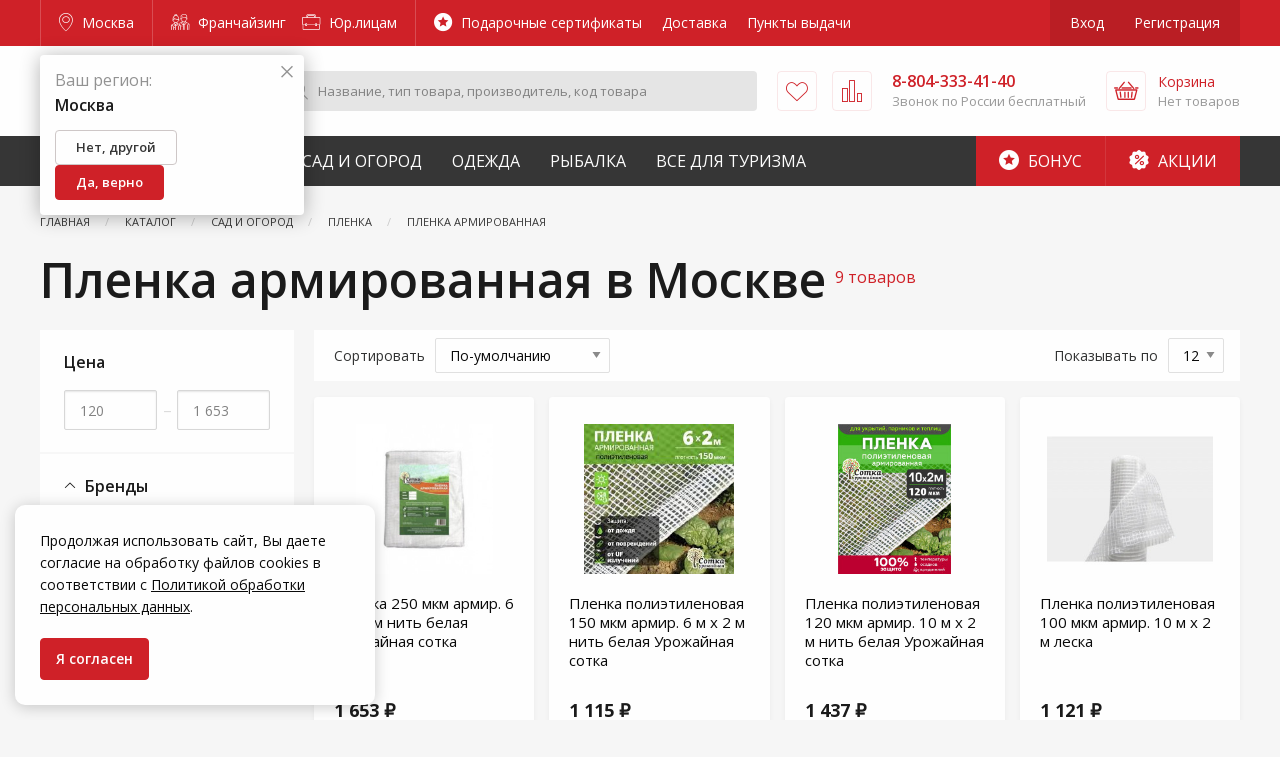

--- FILE ---
content_type: text/html; charset=UTF-8
request_url: https://moscow.zakrepi.ru/categories/plenka-armirovannaya
body_size: 22329
content:
<!DOCTYPE html>
<html lang="ru">
<head>
        <meta charset="utf-8">
    <meta name="viewport" content="width=device-width, initial-scale=1, maximum-scale=1, user-scalable=0"/>
    <meta name="csrf-token" content="ZtBa1Y8dphgbTWTtFfGennxNo3mPyLV7IXoAzpM9">
            <meta name="google" content="noindex, nofollow"/>
        <title>Пленка армированная - купить с доставкой в Москве, каталог, цены | КрепыЖ</title>
<meta name="description" content="В интернет-магазине КрепыЖ вы можете купить пленка армированная по низким ценам. Широкий ассортимент, актуальные цены, доставка по Москве и всей России. Оформляйте заказ онлайн или звоните 8-804-333-41-40.">
<link rel="canonical" href="https://moscow.zakrepi.ru/categories/plenka-armirovannaya"/>
<meta property="og:title" content="Пленка армированная - купить с доставкой в Москве, каталог, цены | КрепыЖ" />
<meta property="og:description" content="В интернет-магазине КрепыЖ вы можете купить пленка армированная по низким ценам. Широкий ассортимент, актуальные цены, доставка по Москве и всей России. Оформляйте заказ онлайн или звоните 8-804-333-41-40." />

<meta name="twitter:title" content="Пленка армированная - купить с доставкой в Москве, каталог, цены | КрепыЖ" />
<meta name="twitter:description" content="В интернет-магазине КрепыЖ вы можете купить пленка армированная по низким ценам. Широкий ассортимент, актуальные цены, доставка по Москве и всей России. Оформляйте заказ онлайн или звоните 8-804-333-41-40." />
            <link href="/assets/css/app.css?id=501294446a52011f75ca" rel="stylesheet">
    <link rel="icon" type="image/svg+xml" href="/favicon.png">
    <link rel="apple-touch-icon" sizes="180x180" href="/favicons/apple-touch-icon.png">
    <link rel="icon" type="image/png" sizes="32x32" href="/favicons/favicon-32x32.png">
    <link rel="icon" type="image/png" sizes="16x16" href="/favicons/favicon-16x16.png">
    <link rel="manifest" href="/site.webmanifest">
    <link rel="mask-icon" href="/favicons/safari-pinned-tab.svg" color="#727272">
    <meta name="theme-color" content="#cf2128">
    <meta name="apple-itunes-app" content="app-id=1599016164">

<meta name="yandex-verification" content="3affcad778fea91f" />

<meta property="og:image" content="/favicons/krepyj-4.jpg"/>

</head>
<body class="category-page">



<div class="off-canvas-content" data-off-canvas-content>
    <div id="content-wrapper">
                    <header id="header">
                <div class="top">
                    <div class="grid-container">
                        <a class="city border-right" href="#" data-toggle="city-picker" title="Москва">
                            <i class="icon-map-pin"></i> Москва
                        </a>
                        <div class="business">
                            <a href="https://franchise.zakrepi.ru/" rel="nofollow">
                                <i class="icon-franchise"></i> Франчайзинг
                            </a>
                            <a href="/organization/">
                                <i class="icon-briefcase"></i>  Юр.лицам
                            </a>
                        </div>
                        <nav aria-label="Главное меню" class="main-menu">
                        <a href="https://moscow.zakrepi.ru/podarochnye-sertifikaty">
                                    <i class="icon-bonus"></i>
                                Подарочные сертификаты
            </a>
                                <a href="https://moscow.zakrepi.ru/delivery">
                                Доставка
            </a>
                                <a href="/pickpoints">
                Пункты выдачи
            </a>
            </nav>
                        <div class="auth">
                                                            <a href="/login" data-open="login" rel="nofollow">Вход</a>
                                <a href="/register" rel="nofollow">Регистрация</a>
                                                    </div>
                    </div>
                </div>
                <div class="middle-outer">
                    <div class="middle compensate-for-scrollbar">
                        <div class="grid-container">
                            <a href="/" class="logo">
                                <img src="/assets/img/logo.svg" alt="Крепыж. Для любителей и профессионалов." />
                            </a>
                            <form class="search" action="/search">
                                <button type="submit">
                                    <i class="icon-search"> </i>
                                </button>
                                <input type="text" class="search-input" required name="for" placeholder="Название, тип товара, производитель, код товара" value="" />
                                <div class="search-result"></div>
                            </form>
                            <a href="/favorites" class="favorites" title="Избранное">
                                                                <i class="icon-heart">
                                    <span>Избранное</span>
                                </i>
                            </a>
                            <a href="/comparison" class="compare" title="Сравнение">
                                                                <i class="icon-compare">
                                    <span>Сравнить</span>
                                </i>
                            </a>
                            <div class="phone">
                                <a href="tel:8-804-333-41-40"><span>8-804-333-41-40</span><i class="icon-phone" title="Позвонить">
                                        <span>Позвонить</span>
                                    </i></a>
                                <div>Звонок по России бесплатный</div>
                            </div>
                            <a href="/shops" class="shops" title="Адреса магазинов">
                                <i class="icon-map-pin">
                                    <span>Адреса</span>
                                </i>
                            </a>
                            <div class="cart">
                                <a href="/cart" class="icon" title="Корзина" rel="nofollow">
                                                                        <i class="icon-basket">
                                        <span>
                                                                                            Корзина
                                                                                    </span>
                                    </i>
                                </a>
                                <a href="/cart" class="info" rel="nofollow">
                                    <div>Корзина</div>
                                    <div class="total">
                                                                                    Нет товаров
                                                                            </div>
                                </a>
                                <div class="header-cart-list" data-cart-list>
                                    <div class="empty">
       <!--noindex-->В корзине ничего нет<!--/noindex-->
    </div>
                                </div>
                            </div>
                            <button class="burger" data-toggle="offCanvas">
                                <i></i>
                            </button>
                        </div>
                    </div>
                </div>
                <div class="mobile-logo">
                    <a href="/" class="logo">
                        <img src="/assets/img/logo.svg" alt="Крепыж. Для любителей и профессионалов." />
                    </a>
                </div>
                <div class="bottom">
                    <div class="grid-container">
                        <nav id="catalog-menu">
            <div>
            <a href="/categories/krepyzh">Строительство и ремонт</a>
                            <div class="sub-menu">
                                            <div class="l-1">
                            <a href="/categories/avtotovary">Автотовары</a>
                                                    </div>
                                            <div class="l-1">
                            <a href="/categories/instrumenty">Инструменты</a>
                                                                                            <div class="l-2">
                                                                            <div>
                                            <a href="/categories/zapchasti-i-komplektuyushchie-k-elektroinstrumentu-prochie">Запчасти и комплектующие к электроинструменту прочие</a>
                                        </div>
                                                                            <div>
                                            <a href="/categories/osnastka-i-komplektuyushchie-k-elektroinstrumentu">Оснастка и комплектующие к электроинструменту</a>
                                        </div>
                                                                            <div>
                                            <a href="/categories/stanki">Станки</a>
                                        </div>
                                                                                                                <div>
                                            <a class="view-all" href="/categories/instrumenty">+ 2 раздела</i></a>
                                        </div>
                                                                    </div>
                                                    </div>
                                            <div class="l-1">
                            <a href="/categories/kryuki-dlya-hraneniya-i-poryadka">Крюки для хранения и порядка</a>
                                                                                            <div class="l-2">
                                                                            <div>
                                            <a href="/categories/kryuki-nastennye-alyuminievye">Крюки настенные алюминиевые</a>
                                        </div>
                                                                            <div>
                                            <a href="/categories/kryuki-pololochnye-alyuminievye">Крюки пололочные алюминиевые</a>
                                        </div>
                                                                            <div>
                                            <a href="/categories/kryuki-hraneniya-i-poryadka">Крюки хранения и порядка</a>
                                        </div>
                                                                                                                <div>
                                            <a class="view-all" href="/categories/kryuki-dlya-hraneniya-i-poryadka">+ 2 раздела</i></a>
                                        </div>
                                                                    </div>
                                                    </div>
                                            <div class="l-1">
                            <a href="/categories/lestnicy-stremyanki">Лестницы, стремянки</a>
                                                                                            <div class="l-2">
                                                                            <div>
                                            <a href="/categories/lestnicy">Лестницы алюминиевые</a>
                                        </div>
                                                                            <div>
                                            <a href="/categories/stremyanki">Стремянки</a>
                                        </div>
                                                                                                        </div>
                                                    </div>
                                            <div class="l-1">
                            <a href="/categories/oborudovanie-izmeritelnoe">Оборудование измерительное</a>
                                                                                            <div class="l-2">
                                                                            <div>
                                            <a href="/categories/detektory">Детекторы</a>
                                        </div>
                                                                            <div>
                                            <a href="/categories/drugie-vidy-izmeritelnogo-oborudovaniya">Другие виды измерительного оборудования</a>
                                        </div>
                                                                            <div>
                                            <a href="/categories/komplektuyushchie-k-oborudovaniyu-izmeritelnomu">Комплектующие к оборудованию измерительному</a>
                                        </div>
                                                                                                                <div>
                                            <a class="view-all" href="/categories/oborudovanie-izmeritelnoe">+ 7 разделов</i></a>
                                        </div>
                                                                    </div>
                                                    </div>
                                            <div class="l-1">
                            <a href="/categories/oborudovanie-kompressornoe-i-pnevmoinstrument">Оборудование компрессорное и пневмоинструмент</a>
                                                                                            <div class="l-2">
                                                                            <div>
                                            <a href="/categories/aksessuary-k-kompressornomu-oborudovaniyu">Аксессуары к компрессорному оборудованию</a>
                                        </div>
                                                                            <div>
                                            <a href="/categories/kompressory">Компрессоры</a>
                                        </div>
                                                                            <div>
                                            <a href="/categories/pnevmoinstrument">Пневмоинструмент</a>
                                        </div>
                                                                                                        </div>
                                                    </div>
                                            <div class="l-1">
                            <a href="/categories/oborudovanie-svarochnoe-i-payalnoe">Оборудование сварочное и паяльное</a>
                                                                                            <div class="l-2">
                                                                            <div>
                                            <a href="/categories/apparaty-svarochnye-dlya-plastikovyh-trub">Аппараты сварочные для пластиковых труб</a>
                                        </div>
                                                                            <div>
                                            <a href="/categories/gazosvarka">Газосварка</a>
                                        </div>
                                                                            <div>
                                            <a href="/categories/komplektuyushchie-k-svarochnomu-oborudovaniyu">Комплектующие к сварочному оборудованию</a>
                                        </div>
                                                                                                                <div>
                                            <a class="view-all" href="/categories/oborudovanie-svarochnoe-i-payalnoe">+ 3 раздела</i></a>
                                        </div>
                                                                    </div>
                                                    </div>
                                            <div class="l-1">
                            <a href="/categories/opory-i-roliki-kolesnye">Опоры и ролики колесные</a>
                                                                                            <div class="l-2">
                                                                            <div>
                                            <a href="/categories/opory-i-roliki-kolesnye-apparatnye">Опоры и ролики колесные аппаратные </a>
                                        </div>
                                                                            <div>
                                            <a href="/categories/opory-i-roliki-kolesnye-bolshegruznye">Опоры и ролики колесные большегрузные </a>
                                        </div>
                                                                            <div>
                                            <a href="/categories/opory-i-roliki-kolesnye-dlya-konteynerov">Опоры и ролики колесные для контейнеров</a>
                                        </div>
                                                                                                                <div>
                                            <a class="view-all" href="/categories/opory-i-roliki-kolesnye">+ 3 раздела</i></a>
                                        </div>
                                                                    </div>
                                                    </div>
                                            <div class="l-1">
                            <a href="/categories/pena-montazhnaya-i-germetiki">Пена монтажная и герметики</a>
                                                                                            <div class="l-2">
                                                                            <div>
                                            <a href="/categories/germetiki">Герметики</a>
                                        </div>
                                                                            <div>
                                            <a href="/categories/klei">Клеи</a>
                                        </div>
                                                                            <div>
                                            <a href="/categories/ochistiteli-i-smazki">Очистители и смазки</a>
                                        </div>
                                                                                                                <div>
                                            <a class="view-all" href="/categories/pena-montazhnaya-i-germetiki">+ 3 раздела</i></a>
                                        </div>
                                                                    </div>
                                                    </div>
                                            <div class="l-1">
                            <a href="/categories/stabilizatory-napryazheniya-latry">Стабилизаторы напряжения, ЛАТРы</a>
                                                                                            <div class="l-2">
                                                                            <div>
                                            <a href="/categories/komplektuyushchie-k-stabilizatoram-i-ubp">Комплектующие к стабилизаторам и УБП</a>
                                        </div>
                                                                            <div>
                                            <a href="/categories/pusko-zaryadnye-i-zaryadnye-ustroystva">Пуско-зарядные и зарядные устройства</a>
                                        </div>
                                                                            <div>
                                            <a href="/categories/stabilizatory-napryazheniya-releynye-cifrovye">Стабилизаторы напряжения релейные цифровые</a>
                                        </div>
                                                                            <div>
                                            <a href="/categories/stabilizatory-ponizhennogo-napryazheniya">Стабилизаторы пониженного напряжения</a>
                                        </div>
                                                                                                        </div>
                                                    </div>
                                            <div class="l-1">
                            <a href="/categories/tehnologiya-pryamogo-montazha">Технология прямого монтажа</a>
                                                                                            <div class="l-2">
                                                                            <div>
                                            <a href="/categories/gazovaya-tehnika">Газовая техника</a>
                                        </div>
                                                                            <div>
                                            <a href="/categories/porohovaya-tehnika">Пороховая техника</a>
                                        </div>
                                                                                                        </div>
                                                    </div>
                                            <div class="l-1">
                            <a href="/categories/krepezh">Крепеж</a>
                                                                                            <div class="l-2">
                                                                            <div>
                                            <a href="/categories/ankera">Анкера</a>
                                        </div>
                                                                            <div>
                                            <a href="/categories/bolty-2">Болты</a>
                                        </div>
                                                                            <div>
                                            <a href="/categories/vinty-6">Винты</a>
                                        </div>
                                                                                                                <div>
                                            <a class="view-all" href="/categories/krepezh">+ 14 разделов</i></a>
                                        </div>
                                                                    </div>
                                                    </div>
                                            <div class="l-1">
                            <a href="/categories/lenty-kleyashchie-i-izolyacionnye">Ленты клеящие и изоляционные</a>
                                                                                            <div class="l-2">
                                                                            <div>
                                            <a href="/categories/lenty-izolyacionnye">Ленты изоляционные</a>
                                        </div>
                                                                            <div>
                                            <a href="/categories/lenty-kleyashchie">Ленты клеящие</a>
                                        </div>
                                                                            <div>
                                            <a href="/categories/lenty-malyarnye">Ленты малярные</a>
                                        </div>
                                                                                                                <div>
                                            <a class="view-all" href="/categories/lenty-kleyashchie-i-izolyacionnye">+ 3 раздела</i></a>
                                        </div>
                                                                    </div>
                                                    </div>
                                            <div class="l-1">
                            <a href="/categories/soediniteli-derevyannyh-konstrukciy">Соединители деревянных конструкций</a>
                                                                                            <div class="l-2">
                                                                            <div>
                                            <a href="/categories/krepleniya-specificheskie">Крепления специфические</a>
                                        </div>
                                                                            <div>
                                            <a href="/categories/ugolki">Уголки</a>
                                        </div>
                                                                                                        </div>
                                                    </div>
                                            <div class="l-1">
                            <a href="/categories/tehnika-dorozhnaya-i-stroitelnaya">Техника дорожная и строительная</a>
                                                                                            <div class="l-2">
                                                                            <div>
                                            <a href="/categories/abrazivostruynye-apparaty">Абразивоструйные аппараты</a>
                                        </div>
                                                                            <div>
                                            <a href="/categories/vibratory-dlya-betona">Вибраторы для бетона</a>
                                        </div>
                                                                            <div>
                                            <a href="/categories/vibroplity">Виброплиты</a>
                                        </div>
                                                                                                                <div>
                                            <a class="view-all" href="/categories/tehnika-dorozhnaya-i-stroitelnaya">+ 2 раздела</i></a>
                                        </div>
                                                                    </div>
                                                    </div>
                                            <div class="l-1">
                            <a href="/categories/kanaty-verevki-shnury">Канаты, веревки, шнуры</a>
                                                                                            <div class="l-2">
                                                                            <div>
                                            <a href="/categories/shnury-pletennye">Шнуры плетеные</a>
                                        </div>
                                                                            <div>
                                            <a href="/categories/kanaty">Канаты</a>
                                        </div>
                                                                            <div>
                                            <a href="/categories/niti-i-verevki-kruchenye">Нити и веревки крученые</a>
                                        </div>
                                                                            <div>
                                            <a href="/categories/shnury-vyazannye">Шнуры вязаные</a>
                                        </div>
                                                                                                        </div>
                                                    </div>
                                            <div class="l-1">
                            <a href="/categories/elektrostancii">Генераторы</a>
                                                                                            <div class="l-2">
                                                                            <div>
                                            <a href="/categories/zapchasti-i-rashodnye-materialy-k-elektrostanciyam">Запчасти и расходные материалы к электростанциям</a>
                                        </div>
                                                                            <div>
                                            <a href="/categories/elektrostancii-benzinovye">Генераторы бензиновые</a>
                                        </div>
                                                                            <div>
                                            <a href="/categories/elektrostancii-dizelnye">Генераторы дизельные</a>
                                        </div>
                                                                                                        </div>
                                                    </div>
                                            <div class="l-1">
                            <a href="/categories/takelazhnaya-osnastka">Такелажная оснастка</a>
                                                                                            <div class="l-2">
                                                                            <div>
                                            <a href="/categories/oborudovanie-gruzopodemnoe">Оборудование грузоподъемное</a>
                                        </div>
                                                                            <div>
                                            <a href="/categories/takelazh">Такелаж</a>
                                        </div>
                                                                            <div>
                                            <a href="/categories/takelazh-iz-nerzhaveyushchey-stali">Такелаж из нержавеющей стали</a>
                                        </div>
                                                                            <div>
                                            <a href="/categories/homuty">Хомуты</a>
                                        </div>
                                                                                                        </div>
                                                    </div>
                                    </div>
                    </div>
            <div>
            <a href="/categories/sad-i-ogorod">Сад и Огород</a>
                            <div class="sub-menu">
                                            <div class="l-1">
                            <a href="/categories/bochki-kanistry">Бочки, канистры</a>
                                                                                            <div class="l-2">
                                                                            <div>
                                            <a href="/categories/emkosti-dlya-nepishchevyh-produktov">Емкости для непищевых продуктов</a>
                                        </div>
                                                                            <div>
                                            <a href="/categories/emkosti-dlya-pishchevyh-produktov">Емкости для пищевых продуктов</a>
                                        </div>
                                                                                                        </div>
                                                    </div>
                                            <div class="l-1">
                            <a href="/categories/vse-dlya-poliva-i-orosheniya">Все для полива и орошения</a>
                                                                                            <div class="l-2">
                                                                            <div>
                                            <a href="/categories/komplektuyushchie-dlya-poliva">Комплектующие для полива</a>
                                        </div>
                                                                            <div>
                                            <a href="/categories/poliv">Полив</a>
                                        </div>
                                                                            <div>
                                            <a href="/categories/shlangi">Шланги</a>
                                        </div>
                                                                                                        </div>
                                                    </div>
                                            <div class="l-1">
                            <a href="/categories/izdeliya-dekorativnye">Изделия декоративные</a>
                                                                                            <div class="l-2">
                                                                            <div>
                                            <a href="/categories/kashpo-dekorativnoe">Кашпо декоративное</a>
                                        </div>
                                                                            <div>
                                            <a href="/categories/opory-i-podstavki-dlya-rasteniy">Опоры и подставки для растений</a>
                                        </div>
                                                                            <div>
                                            <a href="/categories/prochee-4">Прочее</a>
                                        </div>
                                                                                                        </div>
                                                    </div>
                                            <div class="l-1">
                            <a href="/categories/izdeliya-skobyanye">Изделия скобяные</a>
                                                                                            <div class="l-2">
                                                                            <div>
                                            <a href="/categories/zamki">Замки</a>
                                        </div>
                                                                            <div>
                                            <a href="/categories/furnitura">Фурнитура</a>
                                        </div>
                                                                                                        </div>
                                                    </div>
                                            <div class="l-1">
                            <a href="/categories/inventar-zimniy">Инвентарь зимний</a>
                                                                                            <div class="l-2">
                                                                            <div>
                                            <a href="/categories/instrumenty-ledovye">Инструменты ледовые</a>
                                        </div>
                                                                            <div>
                                            <a href="/categories/lopaty-snegovye">Лопаты снеговые</a>
                                        </div>
                                                                                                        </div>
                                                    </div>
                                            <div class="l-1">
                            <a href="/categories/inventar-sadovyy">Инвентарь садовый</a>
                                                                                            <div class="l-2">
                                                                            <div>
                                            <a href="/categories/aksessuary-dlya-sada">Аксессуары для сада</a>
                                        </div>
                                                                            <div>
                                            <a href="/categories/instrument-dlya-kosheniya">Инструмент для кошения</a>
                                        </div>
                                                                            <div>
                                            <a href="/categories/instrument-dlya-obrabotki-pochvy">Инструмент для обработки почвы</a>
                                        </div>
                                                                                                                <div>
                                            <a class="view-all" href="/categories/inventar-sadovyy">+ 4 раздела</i></a>
                                        </div>
                                                                    </div>
                                                    </div>
                                            <div class="l-1">
                            <a href="/categories/landshaftnyy-dizayn">Ландшафтный дизайн</a>
                                                                                            <div class="l-2">
                                                                            <div>
                                            <a href="/categories/ograzhdeniya-sadovye-1">Ограждения садовые</a>
                                        </div>
                                                                                                        </div>
                                                    </div>
                                            <div class="l-1">
                            <a href="/categories/oborudovanie-klimaticheskoe">Оборудование климатическое</a>
                                                                                            <div class="l-2">
                                                                            <div>
                                            <a href="/categories/zavesy-teplovye">Завесы тепловые</a>
                                        </div>
                                                                            <div>
                                            <a href="/categories/komplektuyushchie-k-klimaticheskomu-oborudovaniyu">Комплектующие к климатическому оборудованию</a>
                                        </div>
                                                                            <div>
                                            <a href="/categories/komplektuyushchie-k-teplovomu-oborudovaniyu">Комплектующие к тепловому оборудованию</a>
                                        </div>
                                                                                                                <div>
                                            <a class="view-all" href="/categories/oborudovanie-klimaticheskoe">+ 6 разделов</i></a>
                                        </div>
                                                                    </div>
                                                    </div>
                                            <div class="l-1">
                            <a href="/categories/oborudovanie-nasosnoe">Оборудование насосное</a>
                                                                                            <div class="l-2">
                                                                            <div>
                                            <a href="/categories/dopolnitelnoe-oborudovanie-k-nasosam">Дополнительное оборудование к насосам</a>
                                        </div>
                                                                            <div>
                                            <a href="/categories/motopompy">Мотопомпы</a>
                                        </div>
                                                                            <div>
                                            <a href="/categories/nasosy-vibracionnye">Насосы вибрационные</a>
                                        </div>
                                                                                                                <div>
                                            <a class="view-all" href="/categories/oborudovanie-nasosnoe">+ 5 разделов</i></a>
                                        </div>
                                                                    </div>
                                                    </div>
                                            <div class="l-1">
                            <a href="/categories/pily-cepnye-benzorezy">Пилы цепные, бензорезы</a>
                                                                                            <div class="l-2">
                                                                            <div>
                                            <a href="/categories/benzopily">Бензопилы</a>
                                        </div>
                                                                            <div>
                                            <a href="/categories/benzorezy">Бензорезы</a>
                                        </div>
                                                                            <div>
                                            <a href="/categories/komplektuyushchie-k-benzopilam">Комплектующие к бензопилам</a>
                                        </div>
                                                                                                                <div>
                                            <a class="view-all" href="/categories/pily-cepnye-benzorezy">+ 3 раздела</i></a>
                                        </div>
                                                                    </div>
                                                    </div>
                                            <div class="l-1">
                            <a href="/categories/plenka-polietilenovaya">Пленка</a>
                                                                                            <div class="l-2">
                                                                            <div>
                                            <a href="/categories/plenka-armirovannaya" class="active">Пленка армированная</a>
                                        </div>
                                                                            <div>
                                            <a href="/categories/plenka-polietilenovaya-1">Пленка полиэтиленовая</a>
                                        </div>
                                                                                                        </div>
                                                    </div>
                                            <div class="l-1">
                            <a href="/categories/polikarbonat">Поликарбонат</a>
                                                                                            <div class="l-2">
                                                                            <div>
                                            <a href="/categories/komplektuyushchie-1">Комплектующие</a>
                                        </div>
                                                                            <div>
                                            <a href="/categories/polikarbonat-profilirovannyy">Поликарбонат профилированный</a>
                                        </div>
                                                                            <div>
                                            <a href="/categories/polikarbonat-sotovyy">Поликарбонат сотовый</a>
                                        </div>
                                                                                                        </div>
                                                    </div>
                                            <div class="l-1">
                            <a href="/categories/produkciya-lakokrasochnaya">Продукция лакокрасочная</a>
                                                                                            <div class="l-2">
                                                                            <div>
                                            <a href="/categories/antiseptiki">Антисептики</a>
                                        </div>
                                                                            <div>
                                            <a href="/categories/gruntovki">Грунтовки</a>
                                        </div>
                                                                            <div>
                                            <a href="/categories/instrument-shtukaturno-malyarnyy">Инструмент штукатурно-малярный </a>
                                        </div>
                                                                                                                <div>
                                            <a class="view-all" href="/categories/produkciya-lakokrasochnaya">+ 7 разделов</i></a>
                                        </div>
                                                                    </div>
                                                    </div>
                                            <div class="l-1">
                            <a href="/categories/santehnika">Сантехника</a>
                                                                                            <div class="l-2">
                                                                            <div>
                                            <a href="/categories/ventilyaciya">Вентиляция</a>
                                        </div>
                                                                            <div>
                                            <a href="/categories/vodosnabzhenie">Водоснабжение</a>
                                        </div>
                                                                            <div>
                                            <a href="/categories/kanalizaciya">Канализация</a>
                                        </div>
                                                                                                        </div>
                                                    </div>
                                            <div class="l-1">
                            <a href="/categories/semena-i-udobreniya">Семена и удобрения</a>
                                                                                            <div class="l-2">
                                                                            <div>
                                            <a href="/categories/tovary-dlya-rassady">Товары для рассады</a>
                                        </div>
                                                                            <div>
                                            <a href="/categories/himiya-dlya-sada-i-ogoroda">Химия для сада и огорода</a>
                                        </div>
                                                                                                        </div>
                                                    </div>
                                            <div class="l-1">
                            <a href="/categories/setki-reshetki">Сетки, решетки</a>
                                                                                            <div class="l-2">
                                                                            <div>
                                            <a href="/categories/reshetki-zabornye">Решетки заборные</a>
                                        </div>
                                                                            <div>
                                            <a href="/categories/setki-dlya-zashchity-stroitelnyh-lesov">Сетки для защиты строительных лесов</a>
                                        </div>
                                                                            <div>
                                            <a href="/categories/setki-moskitnye">Сетки москитные</a>
                                        </div>
                                                                                                                <div>
                                            <a class="view-all" href="/categories/setki-reshetki">+ 2 раздела</i></a>
                                        </div>
                                                                    </div>
                                                    </div>
                                            <div class="l-1">
                            <a href="/categories/tachki">Тачки</a>
                                                                                            <div class="l-2">
                                                                            <div>
                                            <a href="/categories/kamery-k-kolesam">Камеры к колесам</a>
                                        </div>
                                                                            <div>
                                            <a href="/categories/tachki-1">Тачки</a>
                                        </div>
                                                                                                        </div>
                                                    </div>
                                            <div class="l-1">
                            <a href="/categories/teplicy-i-parniki">Теплицы и парники</a>
                                                                                            <div class="l-2">
                                                                            <div>
                                            <a href="/categories/parniki">Парники</a>
                                        </div>
                                                                            <div>
                                            <a href="/categories/teplicy">Теплицы</a>
                                        </div>
                                                                                                        </div>
                                                    </div>
                                            <div class="l-1">
                            <a href="/categories/tehnika-sadovaya">Техника садовая</a>
                                                                                            <div class="l-2">
                                                                            <div>
                                            <a href="/categories/vozduhoduvnye-ustroystva-i-pylesosy-sadovye">Воздуходувные устройства и пылесосы садовые</a>
                                        </div>
                                                                            <div>
                                            <a href="/categories/gazonokosilki-aeratory-skarifikatory">Газонокосилки, Аэраторы, Скарификаторы</a>
                                        </div>
                                                                            <div>
                                            <a href="/categories/izmelchiteli">Измельчители садовые</a>
                                        </div>
                                                                                                                <div>
                                            <a class="view-all" href="/categories/tehnika-sadovaya">+ 10 разделов</i></a>
                                        </div>
                                                                    </div>
                                                    </div>
                                            <div class="l-1">
                            <a href="/categories/tovary-dlya-bani">Товары для бани</a>
                                                                                            <div class="l-2">
                                                                            <div>
                                            <a href="/categories/aksessuary-dlya-bani">Аксессуары для бани</a>
                                        </div>
                                                                            <div>
                                            <a href="/categories/tekstil-dlya-bani">Текстиль для бани</a>
                                        </div>
                                                                                                        </div>
                                                    </div>
                                            <div class="l-1">
                            <a href="/categories/elektrotovary">Электротовары</a>
                                                                                            <div class="l-2">
                                                                            <div>
                                            <a href="/categories/vilki-adaptery-razvetviteli">Вилки, адаптеры, разветвители</a>
                                        </div>
                                                                            <div>
                                            <a href="/categories/lampochki">Лампочки</a>
                                        </div>
                                                                            <div>
                                            <a href="/categories/raznoe-1">Разное</a>
                                        </div>
                                                                                                                <div>
                                            <a class="view-all" href="/categories/elektrotovary">+ 3 раздела</i></a>
                                        </div>
                                                                    </div>
                                                    </div>
                                    </div>
                    </div>
            <div>
            <a href="/categories/specodezhda">Одежда</a>
                            <div class="sub-menu">
                                            <div class="l-1">
                            <a href="/categories/obuv-dlya-mediciny-i-sfery-obsluzhivaniya">Обувь для медицины и сферы обслуживания</a>
                                                                                            <div class="l-2">
                                                                            <div>
                                            <a href="/categories/sabo">Сабо</a>
                                        </div>
                                                                                                        </div>
                                                    </div>
                                            <div class="l-1">
                            <a href="/categories/odezhda-dlya-aktivnogo-otdyha">Одежда для активного отдыха </a>
                                                                                            <div class="l-2">
                                                                            <div>
                                            <a href="/categories/odezhda-dlya-aktivnogo-otdyha-zimnyaya">Одежда для активного отдыха зимняя</a>
                                        </div>
                                                                            <div>
                                            <a href="/categories/odezhda-dlya-aktivnogo-otdyha-letnyaya">Одежда для активного отдыха летняя</a>
                                        </div>
                                                                                                        </div>
                                                    </div>
                                            <div class="l-1">
                            <a href="/categories/odezhda-dlya-mediciny-i-sfery-obsluzhivaniya">Одежда для медицины и сферы обслуживания</a>
                                                                                            <div class="l-2">
                                                                            <div>
                                            <a href="/categories/odezhda-medicinskaya">Одежда медицинская</a>
                                        </div>
                                                                                                        </div>
                                                    </div>
                                            <div class="l-1">
                            <a href="/categories/odezhda-dlya-ohrannyh-i-silovyh-struktur">Одежда для охранных и силовых структур</a>
                                                                                            <div class="l-2">
                                                                            <div>
                                            <a href="/categories/kostyumy-dlya-ohrannikov-zimnie">Костюмы  для охранников зимние</a>
                                        </div>
                                                                            <div>
                                            <a href="/categories/kostyumy-dlya-ohrannikov-letnie">Костюмы для охранников летние</a>
                                        </div>
                                                                            <div>
                                            <a href="/categories/kurtki-bryuki-rubashki-akssesuary">Куртки,брюки,рубашки,акссесуары</a>
                                        </div>
                                                                                                        </div>
                                                    </div>
                                            <div class="l-1">
                            <a href="/categories/odezhda-dlya-rybakov-i-ohotnikov">Одежда для рыбаков и охотников</a>
                                                                                            <div class="l-2">
                                                                            <div>
                                            <a href="/categories/aksesssuary">Аксессуары для рыбаков и охотников</a>
                                        </div>
                                                                            <div>
                                            <a href="/categories/odezhda-dlya-rybakov-i-ohotnikov-demisezonnaya">Одежда для рыбаков и охотников демисезонная</a>
                                        </div>
                                                                            <div>
                                            <a href="/categories/odezhda-dlya-rybakov-i-ohotnikov-zimnyaya">Одежда для рыбаков и охотников зимняя</a>
                                        </div>
                                                                                                                <div>
                                            <a class="view-all" href="/categories/odezhda-dlya-rybakov-i-ohotnikov">+ 6 разделов</i></a>
                                        </div>
                                                                    </div>
                                                    </div>
                                            <div class="l-1">
                            <a href="/categories/odezhda-i-obuv-detskaya">Одежда и обувь детская</a>
                                                                                            <div class="l-2">
                                                                            <div>
                                            <a href="/categories/obuv-detskaya">Обувь детская</a>
                                        </div>
                                                                            <div>
                                            <a href="/categories/odezhda-detskaya-demisezonnaya">Одежда детская демисезонная</a>
                                        </div>
                                                                            <div>
                                            <a href="/categories/odezhda-detskaya-zimnyaya">Одежда детская зимняя</a>
                                        </div>
                                                                            <div>
                                            <a href="/categories/odezhda-detskaya-letnyaya">Одежда детская летняя</a>
                                        </div>
                                                                                                        </div>
                                                    </div>
                                            <div class="l-1">
                            <a href="/categories/odezhda-rabochaya">Одежда рабочая</a>
                                                                                            <div class="l-2">
                                                                            <div>
                                            <a href="/categories/odezhda-rabochaya-zimnyaya">Одежда рабочая зимняя</a>
                                        </div>
                                                                            <div>
                                            <a href="/categories/odezhda-rabochaya-letnyaya">Одежда рабочая летняя</a>
                                        </div>
                                                                            <div>
                                            <a href="/categories/trikotazh">Трикотаж</a>
                                        </div>
                                                                                                        </div>
                                                    </div>
                                            <div class="l-1">
                            <a href="/categories/odezhda-specialnaya-zashchitnaya">Одежда специальная защитная</a>
                                                                                            <div class="l-2">
                                                                            <div>
                                            <a href="/categories/zashita-ot-povyshennyh-temperatur">Зашита от повышенных температур </a>
                                        </div>
                                                                            <div>
                                            <a href="/categories/zashchita-ot-vody-i-netoksichnyh-rastvorov">Защита от воды и нетоксичных растворов</a>
                                        </div>
                                                                            <div>
                                            <a href="/categories/izdeliya-odnorazovye">Изделия одноразовые</a>
                                        </div>
                                                                            <div>
                                            <a href="/categories/fartuki-i-narukavniki">Фартуки и нарукавники</a>
                                        </div>
                                                                                                        </div>
                                                    </div>
                                            <div class="l-1">
                            <a href="/categories/odezhda-specialnaya-signalnaya">Одежда специальная сигнальная</a>
                                                                                            <div class="l-2">
                                                                            <div>
                                            <a href="/categories/zhilety-signalnye">Жилеты сигнальные</a>
                                        </div>
                                                                            <div>
                                            <a href="/categories/kostyumy-signalnye">Костюмы сигнальные</a>
                                        </div>
                                                                                                        </div>
                                                    </div>
                                            <div class="l-1">
                            <a href="/categories/sredstva-individualnoy-zashchity">Средства индивидуальной защиты</a>
                                                                                            <div class="l-2">
                                                                            <div>
                                            <a href="/categories/bezopasnost-rabochego-mesta">Безопасность рабочего места</a>
                                        </div>
                                                                            <div>
                                            <a href="/categories/sredstva-zashchity-golovy">Средства защиты головы</a>
                                        </div>
                                                                            <div>
                                            <a href="/categories/sredstva-zashchity-lica-i-organov-zreniya">Средства защиты лица и органов зрения</a>
                                        </div>
                                                                                                                <div>
                                            <a class="view-all" href="/categories/sredstva-individualnoy-zashchity">+ 3 раздела</i></a>
                                        </div>
                                                                    </div>
                                                    </div>
                                            <div class="l-1">
                            <a href="/categories/sredstva-po-uhodu-za-obuvyu-i-odezhdoy">Средства по уходу за обувью и одеждой</a>
                                                    </div>
                                            <div class="l-1">
                            <a href="/categories/tekstil-domashniy-prinadlezhnosti-postelnye">Текстиль домашний, принадлежности постельные</a>
                                                                                            <div class="l-2">
                                                                            <div>
                                            <a href="/categories/vetosh-i-tkani">Ветошь и ткани</a>
                                        </div>
                                                                            <div>
                                            <a href="/categories/prinadlezhnosti-postelnye">Принадлежности постельные</a>
                                        </div>
                                                                            <div>
                                            <a href="/categories/tekstil-domashniy">Текстиль домашний</a>
                                        </div>
                                                                                                        </div>
                                                    </div>
                                            <div class="l-1">
                            <a href="/categories/ubory-golovnye-dlya-rybakov-i-ohotnikov">Уборы головные  для рыбаков и охотников</a>
                                                                                            <div class="l-2">
                                                                            <div>
                                            <a href="/categories/ubory-golovnye-zimnie">Уборы головные  зимние</a>
                                        </div>
                                                                            <div>
                                            <a href="/categories/ubory-golovnye-letnie">Уборы головные  летние</a>
                                        </div>
                                                                            <div>
                                            <a href="/categories/ubory-golovnye-demisezonnye">Уборы головные демисезонные</a>
                                        </div>
                                                                                                        </div>
                                                    </div>
                                            <div class="l-1">
                            <a href="/categories/ubory-golovnye-rabochie">Уборы головные  рабочие</a>
                                                                                            <div class="l-2">
                                                                            <div>
                                            <a href="/categories/ubory-golovnye-rabochie-zimnie">Уборы головные  рабочие зимние</a>
                                        </div>
                                                                            <div>
                                            <a href="/categories/ubory-golovnye-rabochie-letnie">Уборы головные  рабочие летние</a>
                                        </div>
                                                                                                        </div>
                                                    </div>
                                            <div class="l-1">
                            <a href="/categories/zashchita-ruk">Защита рук</a>
                                                                                            <div class="l-2">
                                                                            <div>
                                            <a href="/categories/kragi-svarshchika">Краги сварщика</a>
                                        </div>
                                                                            <div>
                                            <a href="/categories/perchatki-rabochie">Перчатки рабочие</a>
                                        </div>
                                                                            <div>
                                            <a href="/categories/perchatki-h-b">Перчатки х/б</a>
                                        </div>
                                                                            <div>
                                            <a href="/categories/rukavicy-rabochie">Рукавицы рабочие</a>
                                        </div>
                                                                                                        </div>
                                                    </div>
                                            <div class="l-1">
                            <a href="/categories/obuv-dlya-rybakov-i-ohotnikov">Обувь для рыбаков и охотников</a>
                                                                                            <div class="l-2">
                                                                            <div>
                                            <a href="/categories/obuv-dlya-rybakov-i-ohotnikov-demisezonnaya">Обувь для рыбаков и охотников демисезонная</a>
                                        </div>
                                                                            <div>
                                            <a href="/categories/obuv-dlya-rybakov-i-ohotnikov-zimnyaya">Обувь для рыбаков и охотников зимняя</a>
                                        </div>
                                                                            <div>
                                            <a href="/categories/obuv-dlya-rybakov-i-ohotnikov-letnyaya">Обувь для рыбаков и охотников летняя</a>
                                        </div>
                                                                                                        </div>
                                                    </div>
                                            <div class="l-1">
                            <a href="/categories/obuv-rabochaya">Обувь рабочая</a>
                                                                                            <div class="l-2">
                                                                            <div>
                                            <a href="/categories/obuv-rabochaya-letnyaya">Обувь рабочая летняя</a>
                                        </div>
                                                                            <div>
                                            <a href="/categories/obuv-rezinovaya-pvh-eva">Обувь резиновая,ПВХ,ЭВА</a>
                                        </div>
                                                                            <div>
                                            <a href="/categories/obuv-rabochaya-zimnyaya">Обувь рабочая зимняя</a>
                                        </div>
                                                                                                        </div>
                                                    </div>
                                    </div>
                    </div>
            <div>
            <a href="/categories/rybalka">Рыбалка</a>
                            <div class="sub-menu">
                                            <div class="l-1">
                            <a href="/categories/aksessuary-6">Аксессуары</a>
                                                                                            <div class="l-2">
                                                                            <div>
                                            <a href="/categories/zherlicy">Жерлицы</a>
                                        </div>
                                                                            <div>
                                            <a href="/categories/instrument-rybolova">Инструмент рыболова</a>
                                        </div>
                                                                            <div>
                                            <a href="/categories/kany">Каны</a>
                                        </div>
                                                                                                                <div>
                                            <a class="view-all" href="/categories/aksessuary-6">+ 5 разделов</i></a>
                                        </div>
                                                                    </div>
                                                    </div>
                                            <div class="l-1">
                            <a href="/categories/gruza-i-dzhiggery">Груза и Джиггеры</a>
                                                                                            <div class="l-2">
                                                                            <div>
                                            <a href="/categories/dzhiggery">Джиггеры</a>
                                        </div>
                                                                            <div>
                                            <a href="/categories/gruza">Рыболовные грузила</a>
                                        </div>
                                                                                                        </div>
                                                    </div>
                                            <div class="l-1">
                            <a href="/categories/kamery-eholoty-navigatory">Камеры, эхолоты, навигаторы</a>
                                                                                            <div class="l-2">
                                                                            <div>
                                            <a href="/categories/kamery">Камеры</a>
                                        </div>
                                                                            <div>
                                            <a href="/categories/eholoty">Эхолоты</a>
                                        </div>
                                                                                                        </div>
                                                    </div>
                                            <div class="l-1">
                            <a href="/categories/katushki-rybolovnye">Катушки рыболовные</a>
                                                    </div>
                                            <div class="l-1">
                            <a href="/categories/kormushki">Кормушки</a>
                                                    </div>
                                            <div class="l-1">
                            <a href="/categories/ledobury-i-komplektuyushchie">Ледобуры и комплектующие</a>
                                                                                            <div class="l-2">
                                                                            <div>
                                            <a href="/categories/komplektuyushchie-dlya-ledoburov">Комплектующие для ледобуров</a>
                                        </div>
                                                                            <div>
                                            <a href="/categories/ledobury">Ледобуры</a>
                                        </div>
                                                                            <div>
                                            <a href="/categories/motoledobury">Мотоледобуры</a>
                                        </div>
                                                                                                        </div>
                                                    </div>
                                            <div class="l-1">
                            <a href="/categories/leski-i-shnury">Лески и Шнуры</a>
                                                                                            <div class="l-2">
                                                                            <div>
                                            <a href="/categories/leski-i-shnury-1">Лески и шнуры</a>
                                        </div>
                                                                                                        </div>
                                                    </div>
                                            <div class="l-1">
                            <a href="/categories/lodki-i-lodochnye-motory">Лодки и лодочные моторы</a>
                                                                                            <div class="l-2">
                                                                            <div>
                                            <a href="/categories/zapchasti-komplektuyushchie-k-lodkam">Запчасти, комплектующие к лодкам</a>
                                        </div>
                                                                            <div>
                                            <a href="/categories/lodki">Лодки</a>
                                        </div>
                                                                            <div>
                                            <a href="/categories/motory-lodochnye">Моторы лодочные</a>
                                        </div>
                                                                                                                <div>
                                            <a class="view-all" href="/categories/lodki-i-lodochnye-motory">+ 3 раздела</i></a>
                                        </div>
                                                                    </div>
                                                    </div>
                                            <div class="l-1">
                            <a href="/categories/palatki-dlya-rybalki">Палатки для рыбалки</a>
                                                    </div>
                                            <div class="l-1">
                            <a href="/categories/prikormki-nazhivki-aromatizatory">Прикормки, ароматизаторы</a>
                                                                                            <div class="l-2">
                                                                            <div>
                                            <a href="/categories/aromatizatory-1">Ароматизаторы</a>
                                        </div>
                                                                            <div>
                                            <a href="/categories/prikormki">Прикормки</a>
                                        </div>
                                                                                                        </div>
                                                    </div>
                                            <div class="l-1">
                            <a href="/categories/primanki-iskusstvennye">Приманки искусственные</a>
                                                                                            <div class="l-2">
                                                                            <div>
                                            <a href="/categories/balansiry">Балансиры</a>
                                        </div>
                                                                            <div>
                                            <a href="/categories/blesna">Блесна</a>
                                        </div>
                                                                            <div>
                                            <a href="/categories/voblery">Воблеры</a>
                                        </div>
                                                                                                                <div>
                                            <a class="view-all" href="/categories/primanki-iskusstvennye">+ 2 раздела</i></a>
                                        </div>
                                                                    </div>
                                                    </div>
                                            <div class="l-1">
                            <a href="/categories/sanki-rybackie">Санки рыбацкие</a>
                                                    </div>
                                            <div class="l-1">
                            <a href="/categories/signalizatory-poklevki">Сигнализаторы поклевки</a>
                                                                                            <div class="l-2">
                                                                            <div>
                                            <a href="/categories/kivki-storozhki">Кивки, сторожки</a>
                                        </div>
                                                                            <div>
                                            <a href="/categories/poplavki">Поплавки</a>
                                        </div>
                                                                            <div>
                                            <a href="/categories/svetlyachki">Светлячки</a>
                                        </div>
                                                                            <div>
                                            <a href="/categories/signalizatory-elektronnye-i-podvesnye">Сигнализаторы электронные и подвесные</a>
                                        </div>
                                                                                                        </div>
                                                    </div>
                                            <div class="l-1">
                            <a href="/categories/udilishcha">Удилища</a>
                                                                                            <div class="l-2">
                                                                            <div>
                                            <a href="/categories/udilishcha-donnye">Удилища донные</a>
                                        </div>
                                                                            <div>
                                            <a href="/categories/udilishcha-zimnie">Удилища зимние</a>
                                        </div>
                                                                            <div>
                                            <a href="/categories/udilishcha-poplavochnye">Удилища поплавочные</a>
                                        </div>
                                                                            <div>
                                            <a href="/categories/udilishcha-spiningovye">Удилища спиннинговые</a>
                                        </div>
                                                                                                        </div>
                                                    </div>
                                            <div class="l-1">
                            <a href="/categories/furnitura-rybolovnaya">Фурнитура рыболовная</a>
                                                                                            <div class="l-2">
                                                                            <div>
                                            <a href="/categories/vertlyugi-rybolovnye">Вертлюги рыболовные</a>
                                        </div>
                                                                            <div>
                                            <a href="/categories/zastezhki-rybolovnye">Застежки рыболовные</a>
                                        </div>
                                                                            <div>
                                            <a href="/categories/kolca-zavodnye">Кольца заводные</a>
                                        </div>
                                                                                                                <div>
                                            <a class="view-all" href="/categories/furnitura-rybolovnaya">+ 3 раздела</i></a>
                                        </div>
                                                                    </div>
                                                    </div>
                                            <div class="l-1">
                            <a href="/categories/yashchiki-zimnie">Ящики зимние</a>
                                                    </div>
                                            <div class="l-1">
                            <a href="/categories/yashchiki-letnie">Ящики летние</a>
                                                    </div>
                                    </div>
                    </div>
            <div>
            <a href="/categories/vse-dlya-turizma">Все для туризма</a>
                            <div class="sub-menu">
                                            <div class="l-1">
                            <a href="/categories/instrument-turisticheskiy">Инструмент туристический</a>
                                                                                            <div class="l-2">
                                                                            <div>
                                            <a href="/categories/lopaty-turisticheskie">Лопаты туристические</a>
                                        </div>
                                                                            <div>
                                            <a href="/categories/prisposobleniya-vspomogatelnye">Приспособления вспомогательные</a>
                                        </div>
                                                                            <div>
                                            <a href="/categories/prisposobleniya-dlya-razvedeniya-ognya">Приспособления для разведения огня</a>
                                        </div>
                                                                            <div>
                                            <a href="/categories/topory-i-pily-turisticheskie">Топоры и пилы туристические</a>
                                        </div>
                                                                                                        </div>
                                                    </div>
                                            <div class="l-1">
                            <a href="/categories/tovary-dlya-piknika">Товары для пикника</a>
                                                                                            <div class="l-2">
                                                                            <div>
                                            <a href="/categories/aksessuary-4">Аксессуары для мангала</a>
                                        </div>
                                                                            <div>
                                            <a href="/categories/koptilni">Коптильни</a>
                                        </div>
                                                                            <div>
                                            <a href="/categories/mangaly">Мангалы</a>
                                        </div>
                                                                                                                <div>
                                            <a class="view-all" href="/categories/tovary-dlya-piknika">+ 5 разделов</i></a>
                                        </div>
                                                                    </div>
                                                    </div>
                                            <div class="l-1">
                            <a href="/categories/tovary-dlya-otdyha-na-prirode">Товары для отдыха на природе</a>
                                                                                            <div class="l-2">
                                                                            <div>
                                            <a href="/categories/aksessuary-3">Насосы для надувных изделий</a>
                                        </div>
                                                                            <div>
                                            <a href="/categories/kovriki-turisticheskie">Коврики туристические</a>
                                        </div>
                                                                            <div>
                                            <a href="/categories/matrasy-i-podushki-naduvnye">Матрасы и подушки надувные</a>
                                        </div>
                                                                                                                <div>
                                            <a class="view-all" href="/categories/tovary-dlya-otdyha-na-prirode">+ 2 раздела</i></a>
                                        </div>
                                                                    </div>
                                                    </div>
                                            <div class="l-1">
                            <a href="/categories/sredstva-zashchity-ot-nasekomyh">Средства  защиты от насекомых</a>
                                                                                            <div class="l-2">
                                                                            <div>
                                            <a href="/categories/aerozoli-i-sprei-ot-nasekomyh">Аэрозоли и спреи от насекомых</a>
                                        </div>
                                                                            <div>
                                            <a href="/categories/krema-i-balzamy-ot-nasekomyh">Крема и бальзамы от насекомых</a>
                                        </div>
                                                                            <div>
                                            <a href="/categories/spirali-i-lenty">Спирали и ленты</a>
                                        </div>
                                                                                                                <div>
                                            <a class="view-all" href="/categories/sredstva-zashchity-ot-nasekomyh">+ 2 раздела</i></a>
                                        </div>
                                                                    </div>
                                                    </div>
                                            <div class="l-1">
                            <a href="/categories/ryukzaki-i-sumki">Рюкзаки и сумки</a>
                                                                                            <div class="l-2">
                                                                            <div>
                                            <a href="/categories/ryukzaki-turisticheskie-trekkingovye-40-90-l">Рюкзаки туристические треккинговые (40-90 л)</a>
                                        </div>
                                                                            <div>
                                            <a href="/categories/ryukzaki-turisticheskie-shturmovye-do-40-l">Рюкзаки туристические штурмовые (до 40 л)</a>
                                        </div>
                                                                            <div>
                                            <a href="/categories/ryukzaki-turisticheskie-ekspedicionnye-90-150-l">Рюкзаки туристические экспедиционные (90-150 л)</a>
                                        </div>
                                                                            <div>
                                            <a href="/categories/sumki">Гермомешки</a>
                                        </div>
                                                                                                        </div>
                                                    </div>
                                            <div class="l-1">
                            <a href="/categories/posuda-turisticheskaya">Посуда туристическая</a>
                                                                                            <div class="l-2">
                                                                            <div>
                                            <a href="/categories/kotly-i-kazany">Котлы и казаны</a>
                                        </div>
                                                                            <div>
                                            <a href="/categories/kruzhki-i-stakany">Кружки и стаканы</a>
                                        </div>
                                                                            <div>
                                            <a href="/categories/miski-i-tarelki">Миски и тарелки</a>
                                        </div>
                                                                                                                <div>
                                            <a class="view-all" href="/categories/posuda-turisticheskaya">+ 4 раздела</i></a>
                                        </div>
                                                                    </div>
                                                    </div>
                                            <div class="l-1">
                            <a href="/categories/podarochnyy-assortiment">Подарочный ассортимент</a>
                                                    </div>
                                            <div class="l-1">
                            <a href="/categories/palatki-i-tenty">Палатки и тенты</a>
                                                                                            <div class="l-2">
                                                                            <div>
                                            <a href="/categories/palatki-kempingovye">Палатки кемпинговые</a>
                                        </div>
                                                                            <div>
                                            <a href="/categories/palatki-turisticheskie">Палатки туристические</a>
                                        </div>
                                                                            <div>
                                            <a href="/categories/pologi-i-tenty-turisticheskie">Пологи и тенты туристические</a>
                                        </div>
                                                                                                        </div>
                                                    </div>
                                            <div class="l-1">
                            <a href="/categories/komplektuyushchie-dlya-snegohodov">Комплектующие для снегоходов</a>
                                                    </div>
                                            <div class="l-1">
                            <a href="/categories/optika">Оптика туристическая</a>
                                                                                            <div class="l-2">
                                                                            <div>
                                            <a href="/categories/binokli">Бинокли</a>
                                        </div>
                                                                            <div>
                                            <a href="/categories/kompasy">Компасы</a>
                                        </div>
                                                                                                        </div>
                                                    </div>
                                            <div class="l-1">
                            <a href="/categories/oborudovanie-gazovoe">Оборудование газовое</a>
                                                                                            <div class="l-2">
                                                                            <div>
                                            <a href="/categories/aksessuary-1">Аксессуары для газового оборудования</a>
                                        </div>
                                                                            <div>
                                            <a href="/categories/ballony-gazovye">Баллоны для газовых горелок</a>
                                        </div>
                                                                            <div>
                                            <a href="/categories/obogrevateli-gazovye">Обогреватели газовые</a>
                                        </div>
                                                                                                                <div>
                                            <a class="view-all" href="/categories/oborudovanie-gazovoe">+ 3 раздела</i></a>
                                        </div>
                                                                    </div>
                                                    </div>
                                            <div class="l-1">
                            <a href="/categories/nozhi">Ножи, мультитулы и инструмент для заточки</a>
                                                                                            <div class="l-2">
                                                                            <div>
                                            <a href="/categories/aksessuary-dlya-nozhey">Инструменты для заточки ножей</a>
                                        </div>
                                                                            <div>
                                            <a href="/categories/multituly">Мультитулы</a>
                                        </div>
                                                                            <div>
                                            <a href="/categories/nozhi-1">Туристические ножи</a>
                                        </div>
                                                                                                        </div>
                                                    </div>
                                            <div class="l-1">
                            <a href="/categories/motobuksirovshchiki">Мотобуксировщики</a>
                                                    </div>
                                            <div class="l-1">
                            <a href="/categories/meshki-spalnye">Мешки спальные</a>
                                                                                            <div class="l-2">
                                                                            <div>
                                            <a href="/categories/meshki-spalnye-1">Мешки спальные</a>
                                        </div>
                                                                                                        </div>
                                                    </div>
                                            <div class="l-1">
                            <a href="/categories/mebel-turisticheskaya">Мебель туристическая</a>
                                                                                            <div class="l-2">
                                                                            <div>
                                            <a href="/categories/kresla-turisticheskie-skladnye">Кресла туристические складные</a>
                                        </div>
                                                                            <div>
                                            <a href="/categories/nabory-mebeli-skladnoy">Наборы мебели складной</a>
                                        </div>
                                                                            <div>
                                            <a href="/categories/stoly-turisticheskie-skladnye">Столы туристические складные</a>
                                        </div>
                                                                                                                <div>
                                            <a class="view-all" href="/categories/mebel-turisticheskaya">+ 2 раздела</i></a>
                                        </div>
                                                                    </div>
                                                    </div>
                                            <div class="l-1">
                            <a href="/categories/lyzhi-i-snegostupy">Лыжи и снегоступы</a>
                                                                                            <div class="l-2">
                                                                            <div>
                                            <a href="/categories/komplektuyushchie-dlya-lyzh">Комплектующие  для лыж</a>
                                        </div>
                                                                            <div>
                                            <a href="/categories/lyzhi-promyslovye">Лыжи промысловые</a>
                                        </div>
                                                                                                        </div>
                                                    </div>
                                            <div class="l-1">
                            <a href="/categories/fonari">Фонари</a>
                                                                                            <div class="l-2">
                                                                            <div>
                                            <a href="/categories/aksessuary-dlya-fonarey">Аксессуары для фонарей</a>
                                        </div>
                                                                            <div>
                                            <a href="/categories/aksessuary-5">Зарядные устройства и аккумуляторы</a>
                                        </div>
                                                                            <div>
                                            <a href="/categories/fonari-kempingovye">Фонари кемпинговые</a>
                                        </div>
                                                                                                                <div>
                                            <a class="view-all" href="/categories/fonari">+ 4 раздела</i></a>
                                        </div>
                                                                    </div>
                                                    </div>
                                    </div>
                    </div>
        <div class="outline bonuses">
        <a href="/bonus">
            <i class="icon-bonus"></i> Бонус
                    </a>
    </div>
    <div class="outline">
        <a href="/offers/"><i class="icon-discount"></i> Акции</a>
    </div>
</nav>
                        <form class="search" action="/search">
                            <button type="submit">
                                <i class="icon-search"> </i>
                            </button>
                            <input type="text" class="search-input" required name="for" placeholder="Название, тип товара, производитель, код товара" value="" />
                            <div class="search-result"></div>
                        </form>
                    </div>
                </div>
            </header>
        
        <div id="content">
                                                                        <div class="grid-container no-print">
        <ul class="breadcrumbs" itemscope itemtype="http://schema.org/BreadcrumbList">
            <li itemprop="itemListElement" itemscope itemtype="http://schema.org/ListItem">
                <a itemprop="item" href="https://moscow.zakrepi.ru">
                    <span itemprop="name">Главная</span></a>
                <meta itemprop="position" content="1" />
            </li>
                            <li itemprop="itemListElement" itemscope itemtype="http://schema.org/ListItem">
                    <a itemprop="item" href="https://moscow.zakrepi.ru/catalog">
                        <span itemprop="name">Каталог</span>
                    </a>
                    <meta itemprop="position" content="2" />
                </li>
                            <li itemprop="itemListElement" itemscope itemtype="http://schema.org/ListItem">
                    <a itemprop="item" href="/categories/sad-i-ogorod">
                        <span itemprop="name">Сад и Огород</span>
                    </a>
                    <meta itemprop="position" content="3" />
                </li>
                            <li itemprop="itemListElement" itemscope itemtype="http://schema.org/ListItem">
                    <a itemprop="item" href="/categories/plenka-polietilenovaya">
                        <span itemprop="name">Пленка</span>
                    </a>
                    <meta itemprop="position" content="4" />
                </li>
                            <li itemprop="itemListElement" itemscope itemtype="http://schema.org/ListItem">
                    <a itemprop="item" href="/categories/plenka-armirovannaya">
                        <span itemprop="name">Пленка армированная</span>
                    </a>
                    <meta itemprop="position" content="5" />
                </li>
                    </ul>
    </div>

    <div class="grid-container">
        
        <div class="grid-x grid-padding-x">
            <div class="cell auto large-auto h1-wrap">
                                  <div itemscope="itemscope" itemtype="https://schema.org/Product"><h1 itemprop="name">Пленка армированная в Москве</h1>
                                <!--noindex-->
                    <span class="product-count">9 товаров</span>
                <!--/noindex-->
<div itemprop="offers" itemscope="itemscope" itemtype="https://schema.org/AggregateOffer">
<meta itemprop="offerCount" content="9">
<meta itemprop="highPrice" content="1653">
<meta itemprop="lowPrice" content="120">
<meta itemprop="priceCurrency" content="RUB">
</div>
<meta itemprop="description" content="Пленка армированная в Москве купить от 120 рублей в интернет-магазине КрепыЖ. Доставка.">
</div>
            
            </div>
            <div class="cell shrink hide-for-prelarge">
                <button class="button" data-toggle-filters><span class="show-for-medium">Фильтры и сортировка</span><span class="hide-for-medium"><i class="icon-filter"></i></span></button>
            </div>
        </div>

        
        <div class="catalog-category-wrap">
            <input type="hidden" id="base_link" value="/categories/plenka-armirovannaya">
            <div class="catalog-sidebar">
        <form class="filters">



                            <div class="block">
                <div class="sub-heading">Цена</div>
                <div class="inner">
                    <div class="numeric-filter">
                        <input data-number-empty type="text" data-min="120" data-max="1653" name="price_from" placeholder="120" value=""/>
                        <div>–</div>
                        <input data-number-empty type="text" data-min="120" data-max="1653" name="price_to" placeholder="1 653" value="" />
                    </div>
                </div>
            </div>
                          
                                
                            <div class="block expandable expanded" id="filter-brands">
                <a class="sub-heading"><i class="icon-up"></i> Бренды</a>
                <div class="inner">
                                                                    <div class="checkbox">
                            <input type="checkbox" name="brands[]" id="b191" value="191" />
                            <label for="b191">УРОЖАЙНАЯ СОТКА</label>
                        </div>
                                    </div>
            </div>
                            </form>
    



</div>
            <main class="catalog-category">
                <nav class="sort-wrap">
    <div class="sort">
        <label>Сортировать</label>
        <select data-set-sort>
            <option value="" selected>По-умолчанию</option>
            <option value="price.asc">По цене &#x2197;</option>
            <option value="price.desc">По цене &#x2198;</option>
            <option value="name.asc">По названию &#x2197;</option>
            <option value="name.desc">По названию &#x2198;</option>
        </select>
    </div>
    <div class="per-page">
        <label>Показывать по</label>
        <select data-set-pagination>
            <option value="" selected>12</option>
            <option value="24">24</option>
            <option value="36">36</option>
        </select>
    </div>
</nav>
                                                    <div class="product-list" data-ajax-load-list>
                                                    <div class="product-in-list">
        
        
                                            <div class="product-in-list-gallery " data-images='["\/images\/uploaded\/catalog-gallery\/plenka-250-mkm-armir-6-m-kh-2-m-nit-belaya-urozhaynaya-sotka\/25-06-04-03-00-1_small.jpg"]'>
                    <a class="product-in-list-gallery__link" href="/catalog/plenka-250-mkm-armir-6-m-h-2-m-nit-belaya-urozhaynaya-sotka">
                        <img class="product-in-list-gallery__image" src="/images/uploaded/catalog-gallery/plenka-250-mkm-armir-6-m-kh-2-m-nit-belaya-urozhaynaya-sotka/25-06-04-03-00-1_small.jpg" alt="Пленка  250 мкм армир. 6 м х 2 м нить белая Урожайная сотка">
                    </a>
                                    </div>
            
        <div class="title">
            <a href="/catalog/plenka-250-mkm-armir-6-m-h-2-m-nit-belaya-urozhaynaya-sotka">Пленка  250 мкм армир. 6 м х 2 м нить белая Урожайная сотка</a>
        </div>

        <div class="actions">
            <div class="variant-wrap">
                            <div class="variant active" data-variant="">
                <div class="price-wrap">
                    <div class="price has-old-price">
                        1 653 ₽
                    </div>
                                            <div class="old-price-wrap">
                            <div class="old-price">
                                1 740 ₽
                            </div>
                                                            <div class="discount">
                                      Выгода 87 ₽
                                </div>
                                                    </div>
                                                                                                                                                                                        </div>
                                    <div class="put-in-cart">
                                                <button class="button small" data-put-in-cart="0d0e8ddb-3aeb-11f0-ba9d-876754d922c6">В корзину</button>
                        <a class="button outline small to-cart" href="/cart/">Оформить</a>
                    </div>
                                                </div>
                    </div>
            <button title="Избранное" data-favorite="0d0e8ddb-3aeb-11f0-ba9d-876754d922c6" data-auto-id="59236">
            <i class="icon-heart"></i>
        </button>
            
        </div>

            </div>
                                                    <div class="product-in-list">
        
        
                                            <div class="product-in-list-gallery " data-images='["\/images\/uploaded\/catalog-gallery\/plenka-polietilenovaya-150-mkm-armir-6-m-kh-2-m-nit-belaya-urozhaynaya-sotka\/25-06-05-09-49-1_small.jpg"]'>
                    <a class="product-in-list-gallery__link" href="/catalog/plenka-polietilenovaya-150-mkm-armir-6-m-h-2-m-nit-belaya-urozhaynaya-sotka">
                        <img class="product-in-list-gallery__image" src="/images/uploaded/catalog-gallery/plenka-polietilenovaya-150-mkm-armir-6-m-kh-2-m-nit-belaya-urozhaynaya-sotka/25-06-05-09-49-1_small.jpg" alt="Пленка полиэтиленовая 150 мкм армир. 6 м х 2 м нить белая Урожайная сотка">
                    </a>
                                    </div>
            
        <div class="title">
            <a href="/catalog/plenka-polietilenovaya-150-mkm-armir-6-m-h-2-m-nit-belaya-urozhaynaya-sotka">Пленка полиэтиленовая 150 мкм армир. 6 м х 2 м нить белая Урожайная сотка</a>
        </div>

        <div class="actions">
            <div class="variant-wrap">
                            <div class="variant active" data-variant="">
                <div class="price-wrap">
                    <div class="price has-old-price">
                        1 115 ₽
                    </div>
                                            <div class="old-price-wrap">
                            <div class="old-price">
                                1 174 ₽
                            </div>
                                                            <div class="discount">
                                      Выгода 59 ₽
                                </div>
                                                    </div>
                                                                                                                                                                                        </div>
                                    <div class="put-in-cart">
                                                <button class="button small" data-put-in-cart="68506b9e-3aea-11f0-ba9d-876754d922c6">В корзину</button>
                        <a class="button outline small to-cart" href="/cart/">Оформить</a>
                    </div>
                                                </div>
                    </div>
            <button title="Избранное" data-favorite="68506b9e-3aea-11f0-ba9d-876754d922c6" data-auto-id="59235">
            <i class="icon-heart"></i>
        </button>
            
        </div>

            </div>
                                                    <div class="product-in-list">
        
        
                                            <div class="product-in-list-gallery " data-images='["\/images\/uploaded\/catalog-gallery\/plenka-polietilenovaya-120-mkm-armir-10-m-kh-2-m-nit-belaya-urozhaynaya-sotka\/25-06-05-11-15-1_small.jpg"]'>
                    <a class="product-in-list-gallery__link" href="/catalog/plenka-polietilenovaya-120-mkm-armir-10-m-h-2-m-nit-belaya-urozhaynaya-sotka">
                        <img class="product-in-list-gallery__image" src="/images/uploaded/catalog-gallery/plenka-polietilenovaya-120-mkm-armir-10-m-kh-2-m-nit-belaya-urozhaynaya-sotka/25-06-05-11-15-1_small.jpg" alt="Пленка полиэтиленовая 120 мкм армир. 10 м х 2 м нить белая Урожайная сотка">
                    </a>
                                    </div>
            
        <div class="title">
            <a href="/catalog/plenka-polietilenovaya-120-mkm-armir-10-m-h-2-m-nit-belaya-urozhaynaya-sotka">Пленка полиэтиленовая 120 мкм армир. 10 м х 2 м нить белая Урожайная сотка</a>
        </div>

        <div class="actions">
            <div class="variant-wrap">
                            <div class="variant active" data-variant="">
                <div class="price-wrap">
                    <div class="price has-old-price">
                        1 437 ₽
                    </div>
                                            <div class="old-price-wrap">
                            <div class="old-price">
                                1 513 ₽
                            </div>
                                                            <div class="discount">
                                      Выгода 76 ₽
                                </div>
                                                    </div>
                                                                                                                                                                                        </div>
                                    <div class="put-in-cart">
                                                <button class="button small" data-put-in-cart="6de5b58c-3ae9-11f0-ba9d-876754d922c6">В корзину</button>
                        <a class="button outline small to-cart" href="/cart/">Оформить</a>
                    </div>
                                                </div>
                    </div>
            <button title="Избранное" data-favorite="6de5b58c-3ae9-11f0-ba9d-876754d922c6" data-auto-id="59234">
            <i class="icon-heart"></i>
        </button>
            
        </div>

            </div>
                                                    <div class="product-in-list">
        
        
                                            <div class="product-in-list-gallery " data-images='["\/images\/uploaded\/catalog-gallery\/plenka-polietilenovaya-100-mkm-armir-10-m-kh-2-m-leska\/25-06-05-11-18-1_small.jpg"]'>
                    <a class="product-in-list-gallery__link" href="/catalog/plenka-polietilenovaya-100-mkm-armir-10-m-h-2-m-leska">
                        <img class="product-in-list-gallery__image" src="/images/uploaded/catalog-gallery/plenka-polietilenovaya-100-mkm-armir-10-m-kh-2-m-leska/25-06-05-11-18-1_small.jpg" alt="Пленка полиэтиленовая 100 мкм армир. 10 м х 2 м леска">
                    </a>
                                    </div>
            
        <div class="title">
            <a href="/catalog/plenka-polietilenovaya-100-mkm-armir-10-m-h-2-m-leska">Пленка полиэтиленовая 100 мкм армир. 10 м х 2 м леска</a>
        </div>

        <div class="actions">
            <div class="variant-wrap">
                            <div class="variant active" data-variant="">
                <div class="price-wrap">
                    <div class="price has-old-price">
                        1 121 ₽
                    </div>
                                            <div class="old-price-wrap">
                            <div class="old-price">
                                1 180 ₽
                            </div>
                                                            <div class="discount">
                                      Выгода 59 ₽
                                </div>
                                                    </div>
                                                                                                                                                                                        </div>
                                    <div class="put-in-cart">
                                                <button class="button small" data-put-in-cart="81b15e5a-3ae7-11f0-ba9d-876754d922c6">В корзину</button>
                        <a class="button outline small to-cart" href="/cart/">Оформить</a>
                    </div>
                                                </div>
                    </div>
            <button title="Избранное" data-favorite="81b15e5a-3ae7-11f0-ba9d-876754d922c6" data-auto-id="59233">
            <i class="icon-heart"></i>
        </button>
            
        </div>

            </div>
                                                    <div class="product-in-list">
        
        
                                            <div class="product-in-list-gallery " data-images='["\/images\/uploaded\/catalog-gallery\/plenka-polietilenovaya-120-mkm-armir-shir-2m25m-s-leskoy-stoimost-pogonnogo-metra\/25-03-08-03-00-1_small.jpg"]'>
                    <a class="product-in-list-gallery__link" href="/catalog/plenka-polietilenovaya-120-mkm-armir-shir-2m-25m-s-leskoy-stoimost-pogonnogo-metra">
                        <img class="product-in-list-gallery__image" src="/images/uploaded/catalog-gallery/plenka-polietilenovaya-120-mkm-armir-shir-2m25m-s-leskoy-stoimost-pogonnogo-metra/25-03-08-03-00-1_small.jpg" alt="Пленка полиэтиленовая 120 мкм армир. шир. 2м*25м с леской (стоимость погонного метра)">
                    </a>
                                    </div>
            
        <div class="title">
            <a href="/catalog/plenka-polietilenovaya-120-mkm-armir-shir-2m-25m-s-leskoy-stoimost-pogonnogo-metra">Пленка полиэтиленовая 120 мкм армир. шир. 2м*25м с леской (стоимость погонного метра)</a>
        </div>

        <div class="actions">
            <div class="variant-wrap">
                            <div class="variant active" data-variant="">
                <div class="price-wrap">
                    <div class="price has-old-price">
                        120 ₽
                    </div>
                                            <div class="old-price-wrap">
                            <div class="old-price">
                                126 ₽
                            </div>
                                                            <div class="discount">
                                      Выгода 6 ₽
                                </div>
                                                    </div>
                                                                                                                                                                                        </div>
                                    <div class="put-in-cart">
                                                <button class="button small" data-put-in-cart="cead3ddd-1cea-11ef-ba94-a216f9fd8f0e">В корзину</button>
                        <a class="button outline small to-cart" href="/cart/">Оформить</a>
                    </div>
                                                </div>
                    </div>
            <button title="Избранное" data-favorite="cead3ddd-1cea-11ef-ba94-a216f9fd8f0e" data-auto-id="49733">
            <i class="icon-heart"></i>
        </button>
            
        </div>

            </div>
                                                    <div class="product-in-list">
        
        
                                            <div class="product-in-list-gallery " data-images='["\/images\/uploaded\/catalog-gallery\/plenka-polietilenovaya-140-mkm-armir-shir-2m25m-s-leskoy-stoimost-pogonnogo-metra\/24-06-07-11-14-1_small.jpg"]'>
                    <a class="product-in-list-gallery__link" href="/catalog/plenka-polietilenovaya-140-mkm-armir-shir-2m-25m-s-leskoy-stoimost-pogonnogo-metra">
                        <img class="product-in-list-gallery__image" src="/images/uploaded/catalog-gallery/plenka-polietilenovaya-140-mkm-armir-shir-2m25m-s-leskoy-stoimost-pogonnogo-metra/24-06-07-11-14-1_small.jpg" alt="Пленка полиэтиленовая 140 мкм армир. шир. 2м*25м с леской (стоимость погонного метра)">
                    </a>
                                    </div>
            
        <div class="title">
            <a href="/catalog/plenka-polietilenovaya-140-mkm-armir-shir-2m-25m-s-leskoy-stoimost-pogonnogo-metra">Пленка полиэтиленовая 140 мкм армир. шир. 2м*25м с леской (стоимость погонного метра)</a>
        </div>

        <div class="actions">
            <div class="variant-wrap">
                            <div class="variant active" data-variant="">
                <div class="price-wrap">
                    <div class="price has-old-price">
                        152 ₽
                    </div>
                                            <div class="old-price-wrap">
                            <div class="old-price">
                                160 ₽
                            </div>
                                                            <div class="discount">
                                      Выгода 8 ₽
                                </div>
                                                    </div>
                                                                                                                                                                                        </div>
                                    <div class="put-in-cart">
                                                <button class="button small" data-put-in-cart="b0d3ef88-adce-11ed-ba91-96434b6ec4e7">В корзину</button>
                        <a class="button outline small to-cart" href="/cart/">Оформить</a>
                    </div>
                                                </div>
                    </div>
            <button title="Избранное" data-favorite="b0d3ef88-adce-11ed-ba91-96434b6ec4e7" data-auto-id="41886">
            <i class="icon-heart"></i>
        </button>
            
        </div>

            </div>
                                                    <div class="product-in-list">
        
        
                                            <div class="product-in-list-gallery " data-images='["\/images\/uploaded\/catalog-gallery\/plenka-polietilenovaya-150-mkm-armir-shir-3m25m-s-nityu-stoimost-pogonnogo-metra\/22-03-15-05-27-1_small.jpg"]'>
                    <a class="product-in-list-gallery__link" href="/catalog/plenka-polietilenovaya-150-mkm-armir-shir-3m-25m-s-nityu-stoimost-pogonnogo-metra">
                        <img class="product-in-list-gallery__image" src="/images/uploaded/catalog-gallery/plenka-polietilenovaya-150-mkm-armir-shir-3m25m-s-nityu-stoimost-pogonnogo-metra/22-03-15-05-27-1_small.jpg" alt="Пленка полиэтиленовая 150 мкм армир. шир. 3м*25м с нитью (стоимость погонного метра)">
                    </a>
                                    </div>
            
        <div class="title">
            <a href="/catalog/plenka-polietilenovaya-150-mkm-armir-shir-3m-25m-s-nityu-stoimost-pogonnogo-metra">Пленка полиэтиленовая 150 мкм армир. шир. 3м*25м с нитью (стоимость погонного метра)</a>
        </div>

        <div class="actions">
            <div class="variant-wrap">
                            <div class="variant active" data-variant="">
                <div class="price-wrap">
                    <div class="price has-old-price">
                        303 ₽
                    </div>
                                            <div class="old-price-wrap">
                            <div class="old-price">
                                319 ₽
                            </div>
                                                            <div class="discount">
                                      Выгода 16 ₽
                                </div>
                                                    </div>
                                                                                                                                                                                        </div>
                                    <div class="put-in-cart">
                                                <button class="button small" data-put-in-cart="5c527b05-a129-11ec-ba86-baed008b0b46">В корзину</button>
                        <a class="button outline small to-cart" href="/cart/">Оформить</a>
                    </div>
                                                </div>
                    </div>
            <button title="Избранное" data-favorite="5c527b05-a129-11ec-ba86-baed008b0b46" data-auto-id="31319">
            <i class="icon-heart"></i>
        </button>
            
        </div>

            </div>
                                                    <div class="product-in-list">
        
        
                                            <div class="product-in-list-gallery " data-images='["\/images\/uploaded\/catalog-gallery\/plenka-polietilenovaya-200-mkm-armir-shir-2m25m-s-leskoy-stoimost-pogonnogo-metra\/20-11-26-01-11-1_small.jpg"]'>
                    <a class="product-in-list-gallery__link" href="/catalog/plenka-polietilenovaya-200-mkm-armir-shir-2m-25m-s-leskoy-stoimost-pogonnogo-metra">
                        <img class="product-in-list-gallery__image" src="/images/uploaded/catalog-gallery/plenka-polietilenovaya-200-mkm-armir-shir-2m25m-s-leskoy-stoimost-pogonnogo-metra/20-11-26-01-11-1_small.jpg" alt="Пленка полиэтиленовая 200 мкм армир. шир. 2м*25м с леской (стоимость погонного метра)">
                    </a>
                                    </div>
            
        <div class="title">
            <a href="/catalog/plenka-polietilenovaya-200-mkm-armir-shir-2m-25m-s-leskoy-stoimost-pogonnogo-metra">Пленка полиэтиленовая 200 мкм армир. шир. 2м*25м с леской (стоимость погонного метра)</a>
        </div>

        <div class="actions">
            <div class="variant-wrap">
                            <div class="variant active" data-variant="">
                <div class="price-wrap">
                    <div class="price has-old-price">
                        147 ₽
                    </div>
                                            <div class="old-price-wrap">
                            <div class="old-price">
                                155 ₽
                            </div>
                                                            <div class="discount">
                                      Выгода 8 ₽
                                </div>
                                                    </div>
                                                                                                                                                                                        </div>
                                    <div class="put-in-cart">
                                                <button class="button small" data-put-in-cart="9782705c-706e-11e8-b08c-0cc47a32958f">В корзину</button>
                        <a class="button outline small to-cart" href="/cart/">Оформить</a>
                    </div>
                                                </div>
                    </div>
            <button title="Избранное" data-favorite="9782705c-706e-11e8-b08c-0cc47a32958f" data-auto-id="12816">
            <i class="icon-heart"></i>
        </button>
            
        </div>

            </div>
                                                    <div class="product-in-list">
        
        
                                            <div class="product-in-list-gallery " data-images='["\/images\/uploaded\/catalog-gallery\/plenka-polietilenovaya-150-mkm-armir-shir-2m25m-stoimost-pogonnogo-metra\/20-11-26-02-34-1_small.jpg"]'>
                    <a class="product-in-list-gallery__link" href="/catalog/plenka-polietilenovaya-150-mkm-armir-shir-2m-25m-stoimost-pogonnogo-metra">
                        <img class="product-in-list-gallery__image" src="/images/uploaded/catalog-gallery/plenka-polietilenovaya-150-mkm-armir-shir-2m25m-stoimost-pogonnogo-metra/20-11-26-02-34-1_small.jpg" alt="Пленка полиэтиленовая 150 мкм армир. шир. 2м*25м (стоимость погонного метра)">
                    </a>
                                    </div>
            
        <div class="title">
            <a href="/catalog/plenka-polietilenovaya-150-mkm-armir-shir-2m-25m-stoimost-pogonnogo-metra">Пленка полиэтиленовая 150 мкм армир. шир. 2м*25м (стоимость погонного метра)</a>
        </div>

        <div class="actions">
            <div class="variant-wrap">
                            <div class="variant active" data-variant="">
                <div class="price-wrap">
                    <div class="price has-old-price">
                        179 ₽
                    </div>
                                            <div class="old-price-wrap">
                            <div class="old-price">
                                188 ₽
                            </div>
                                                            <div class="discount">
                                      Выгода 9 ₽
                                </div>
                                                    </div>
                                                                                                                                                                                        </div>
                                    <div class="put-in-cart">
                                                <button class="button small" data-put-in-cart="87cc09e4-e859-11e4-a204-00155d011204">В корзину</button>
                        <a class="button outline small to-cart" href="/cart/">Оформить</a>
                    </div>
                                                </div>
                    </div>
            <button title="Избранное" data-favorite="87cc09e4-e859-11e4-a204-00155d011204" data-auto-id="11628">
            <i class="icon-heart"></i>
        </button>
            
        </div>

            </div>
                                                                        </div>
                                                            
                
                                    <div class="category-text">
                          <h2>Пленка армированная  в Москве</h2>
                           <ul>
                            <li>Пленка армированная — купить в интернет-магазине КрепыЖ в Москве
                            <li>В разделе представлено 9 товаров
                                                             известных производителей: УРОЖАЙНАЯ СОТКА
                            </li>
                            <li>Возможна покупка в кредит и рассрочку.</li>
                           <li>Все товары с гарантией. Самовывоз или доставка по Москве и России.</li>
                          </ul>
  
                                   
                   
                    </div>
                              
                            </main>
        </div>

    </div>
                    </div>
    </div>

            <footer id="footer" class="no-print">
            <div class="top">
                <div class="grid-container">
                    <div class="text">
                        Подпишись на новости, скидки<br class="hide-for-premedium"/> и акции компании
                    </div>
                    <form class="subscribe" data-subscribe>
                        <input type="hidden" name="_token" value="ZtBa1Y8dphgbTWTtFfGennxNo3mPyLV7IXoAzpM9">                        <input type="hidden" value="6627970392776868fb4526588a907602" name="validation" />                        <input type="text" placeholder="Ваш e-mail" required name="email" />
                        <button class="button small" type="submit">Подписаться</button>
                        <div class="success">
                        </div>
                    </form>
                </div>
            </div>
            <div class="middle">
                <div class="grid-container">
                    <nav aria-label="Нижнее меню" class="footer-menu">
            <div>
            <div class="footer-heading">
                Компания
            </div>
                            <div class="sub-items">
                    <div>
                        <a href="https://moscow.zakrepi.ru/organization">
                            Юр.лицам
                        </a>
                    </div>
                </div>
                            <div class="sub-items">
                    <div>
                        <a href="https://moscow.zakrepi.ru/rekvizity">
                            Реквизиты
                        </a>
                    </div>
                </div>
                    </div>
        </a>
            <div>
            <div class="footer-heading">
                Покупателю
            </div>
                            <div class="sub-items">
                    <div>
                        <a href="https://moscow.zakrepi.ru/catalog">
                            Каталог
                        </a>
                    </div>
                </div>
                            <div class="sub-items">
                    <div>
                        <a href="https://moscow.zakrepi.ru/offers">
                            Акции
                        </a>
                    </div>
                </div>
                    </div>
        </a>
            <div>
            <div class="footer-heading">
                Информация
            </div>
                            <div class="sub-items">
                    <div>
                        <a href="https://moscow.zakrepi.ru/delivery">
                            Доставка и оплата в Москве
                        </a>
                    </div>
                </div>
                            <div class="sub-items">
                    <div>
                        <a href="https://moscow.zakrepi.ru/warranty-and-returns">
                            Гарантия и возврат
                        </a>
                    </div>
                </div>
                            <div class="sub-items">
                    <div>
                        <a href="https://moscow.zakrepi.ru/politika-konfidencialnosti">
                            Политика конфиденциальности
                        </a>
                    </div>
                </div>
                    </div>
        </a>
    </nav>
                    <div class="app-stores">
    <a href="https://play.google.com/store/apps/details?id=ru.zakrepi" class="google-play" rel="nofollow">
        <img src="/assets/img/stores/google_play.svg" alt="Загрузить в Google Play" />
    </a>

    <a href="https://apps.apple.com/us/app/%D0%BA%D1%80%D0%B5%D0%BF%D1%8B%D0%B6/id1599016164" class="app-store" rel="nofollow">
        <img src="/assets/img/stores/app_store.svg" alt="Загрузить в App Store" />
    </a>
</div>
                    <div class="contacts">
                        <a data-toggle="request" class="fast-request">Написать нам</a>
                        <a class="contact-telegram" title="Написать в Telegram" href="https://t.me/Krepyzhbot" rel="nofollow"><span class="icon-telegram2"><span class="path1"></span><span class="path2"></span><span class="path3"></span></span></a>
                        <div class="social-networks">
                            <a href="https://vk.com/zakrepi" title="Наш Вконтакте" target="_blank" rel="nofollow">
    <i class="icon-vk"> </i>
</a>
<a href="https://t.me/+79292620418" title="Наш telegram" target="_blank" rel="nofollow">
    <i class="icon-telegram"><span class="path1"></span><span class="path2"></span> </i>
</a>
                        </div>
                        <div class="phone">
                            <a href="tel:8-804-333-41-40">8-804-333-41-40</a><br />
                            Звонок по России бесплатный<br />
Обработка заказов с 8:00 до 20:00
                        </div>
                                                    <div itemscope itemtype="http://schema.org/Organization">
                                <span itemprop="name">Пункт выдачи:</span>
                                <div itemprop="address" itemscope itemtype="http://schema.org/PostalAddress">
                                    <span itemprop="addressLocality">Москва</span>,
                                    <span itemprop="streetAddress">ул. Вавилова, 15</span>
                                    <span itemprop="postalCode">117312</span>
                                </div>
                            </div>
                                                <div class="disclaimer">
                           <!--noindex-->Информация на сайте  zakrepi.ru не является публичной офертой. Указанные цены действуют только при оформлении заказа через интернет-магазин zakrepi.ru.<!--/noindex-->
                        </div>
                    </div>
                </div>
            </div>
            <div class="bottom">
                <div class="grid-container">
                                            <div class="city-picker-notice active">
                            <button class="close-button" data-close aria-label="Закрыть" type="button">
                                <i class="icon-close"> </i>
                            </button>
                            <div class="heading">Ваш регион:</div>
                            <div class="city-name">Москва</div>
                            <button class="button outline small" data-toggle="city-picker">Нет, другой</button>
                            <button class="button small">Да, верно</button>
                        </div>
                                        <div class="copyrights">
                        © КрепыЖ, 2004 — 2025
                    </div>
                    <div class="banks">
                        <img class="gazprom" src="/assets/img/banks/gazprombank.svg" alt="Газпромбанк" />
                        <img class="visa" src="/assets/img/banks/visa.svg" alt="Visa" />
                        <img class="mastercard" src="/assets/img/banks/mastercard.svg" alt="MasterCard" />
                        <img class="mir" src="/assets/img/banks/mir.svg" alt="МИР" />
                        
                        <a href="/politika-konfidencialnosti">
                            <img class="recaptcha" title="Используем reCAPTCHA" src="/assets/img/icons/recaptcha.png" alt="Халва" />
                        </a>
                    </div>
                </div>
            </div>
        </footer>
    </div>
    <div class="off-canvas position-right" id="offCanvas" data-off-canvas>
        <ul class="vertical menu drilldown" id="mobile-menu" data-back-button='<li class="js-drilldown-back"><a tabindex="0">Назад</a></li>' data-drilldown>
    <li class="city">
        <a class="city border-right" href="#" data-toggle="city-picker">
            <i class="icon-map-pin"></i> Москва
        </a>
    </li>
    <li class="cabinet">
        <a href="/cabinet" class="cabinet">
            <i class="icon-user"></i>
            Личный кабинет
        </a>
    </li>
    <li class="spacer">
        <div>Каталог</div>
    </li>
    <li>
            <li class="catalog-item">
            <a href="/categories/krepyzh">Строительство и ремонт</a>
                            <ul class="menu vertical nested">
                    <li class="view-all">
                        <a href="/categories/krepyzh">
                            Перейти в раздел
                        </a>
                    </li>
                                            <li>
                            <a href="/categories/avtotovary">Автотовары</a>
                        </li>
                                            <li>
                            <a href="/categories/instrumenty">Инструменты</a>
                        </li>
                                            <li>
                            <a href="/categories/kryuki-dlya-hraneniya-i-poryadka">Крюки для хранения и порядка</a>
                        </li>
                                            <li>
                            <a href="/categories/lestnicy-stremyanki">Лестницы, стремянки</a>
                        </li>
                                            <li>
                            <a href="/categories/oborudovanie-izmeritelnoe">Оборудование измерительное</a>
                        </li>
                                            <li>
                            <a href="/categories/oborudovanie-kompressornoe-i-pnevmoinstrument">Оборудование компрессорное и пневмоинструмент</a>
                        </li>
                                            <li>
                            <a href="/categories/oborudovanie-svarochnoe-i-payalnoe">Оборудование сварочное и паяльное</a>
                        </li>
                                            <li>
                            <a href="/categories/opory-i-roliki-kolesnye">Опоры и ролики колесные</a>
                        </li>
                                            <li>
                            <a href="/categories/pena-montazhnaya-i-germetiki">Пена монтажная и герметики</a>
                        </li>
                                            <li>
                            <a href="/categories/stabilizatory-napryazheniya-latry">Стабилизаторы напряжения, ЛАТРы</a>
                        </li>
                                            <li>
                            <a href="/categories/tehnologiya-pryamogo-montazha">Технология прямого монтажа</a>
                        </li>
                                            <li>
                            <a href="/categories/krepezh">Крепеж</a>
                        </li>
                                            <li>
                            <a href="/categories/lenty-kleyashchie-i-izolyacionnye">Ленты клеящие и изоляционные</a>
                        </li>
                                            <li>
                            <a href="/categories/soediniteli-derevyannyh-konstrukciy">Соединители деревянных конструкций</a>
                        </li>
                                            <li>
                            <a href="/categories/tehnika-dorozhnaya-i-stroitelnaya">Техника дорожная и строительная</a>
                        </li>
                                            <li>
                            <a href="/categories/kanaty-verevki-shnury">Канаты, веревки, шнуры</a>
                        </li>
                                            <li>
                            <a href="/categories/elektrostancii">Генераторы</a>
                        </li>
                                            <li>
                            <a href="/categories/takelazhnaya-osnastka">Такелажная оснастка</a>
                        </li>
                                    </ul>
                    </li>
            <li class="catalog-item">
            <a href="/categories/sad-i-ogorod">Сад и Огород</a>
                            <ul class="menu vertical nested">
                    <li class="view-all">
                        <a href="/categories/sad-i-ogorod">
                            Перейти в раздел
                        </a>
                    </li>
                                            <li>
                            <a href="/categories/bochki-kanistry">Бочки, канистры</a>
                        </li>
                                            <li>
                            <a href="/categories/vse-dlya-poliva-i-orosheniya">Все для полива и орошения</a>
                        </li>
                                            <li>
                            <a href="/categories/izdeliya-dekorativnye">Изделия декоративные</a>
                        </li>
                                            <li>
                            <a href="/categories/izdeliya-skobyanye">Изделия скобяные</a>
                        </li>
                                            <li>
                            <a href="/categories/inventar-zimniy">Инвентарь зимний</a>
                        </li>
                                            <li>
                            <a href="/categories/inventar-sadovyy">Инвентарь садовый</a>
                        </li>
                                            <li>
                            <a href="/categories/landshaftnyy-dizayn">Ландшафтный дизайн</a>
                        </li>
                                            <li>
                            <a href="/categories/oborudovanie-klimaticheskoe">Оборудование климатическое</a>
                        </li>
                                            <li>
                            <a href="/categories/oborudovanie-nasosnoe">Оборудование насосное</a>
                        </li>
                                            <li>
                            <a href="/categories/pily-cepnye-benzorezy">Пилы цепные, бензорезы</a>
                        </li>
                                            <li>
                            <a href="/categories/plenka-polietilenovaya">Пленка</a>
                        </li>
                                            <li>
                            <a href="/categories/polikarbonat">Поликарбонат</a>
                        </li>
                                            <li>
                            <a href="/categories/produkciya-lakokrasochnaya">Продукция лакокрасочная</a>
                        </li>
                                            <li>
                            <a href="/categories/santehnika">Сантехника</a>
                        </li>
                                            <li>
                            <a href="/categories/semena-i-udobreniya">Семена и удобрения</a>
                        </li>
                                            <li>
                            <a href="/categories/setki-reshetki">Сетки, решетки</a>
                        </li>
                                            <li>
                            <a href="/categories/tachki">Тачки</a>
                        </li>
                                            <li>
                            <a href="/categories/teplicy-i-parniki">Теплицы и парники</a>
                        </li>
                                            <li>
                            <a href="/categories/tehnika-sadovaya">Техника садовая</a>
                        </li>
                                            <li>
                            <a href="/categories/tovary-dlya-bani">Товары для бани</a>
                        </li>
                                            <li>
                            <a href="/categories/elektrotovary">Электротовары</a>
                        </li>
                                    </ul>
                    </li>
            <li class="catalog-item">
            <a href="/categories/specodezhda">Одежда</a>
                            <ul class="menu vertical nested">
                    <li class="view-all">
                        <a href="/categories/specodezhda">
                            Перейти в раздел
                        </a>
                    </li>
                                            <li>
                            <a href="/categories/obuv-dlya-mediciny-i-sfery-obsluzhivaniya">Обувь для медицины и сферы обслуживания</a>
                        </li>
                                            <li>
                            <a href="/categories/odezhda-dlya-aktivnogo-otdyha">Одежда для активного отдыха </a>
                        </li>
                                            <li>
                            <a href="/categories/odezhda-dlya-mediciny-i-sfery-obsluzhivaniya">Одежда для медицины и сферы обслуживания</a>
                        </li>
                                            <li>
                            <a href="/categories/odezhda-dlya-ohrannyh-i-silovyh-struktur">Одежда для охранных и силовых структур</a>
                        </li>
                                            <li>
                            <a href="/categories/odezhda-dlya-rybakov-i-ohotnikov">Одежда для рыбаков и охотников</a>
                        </li>
                                            <li>
                            <a href="/categories/odezhda-i-obuv-detskaya">Одежда и обувь детская</a>
                        </li>
                                            <li>
                            <a href="/categories/odezhda-rabochaya">Одежда рабочая</a>
                        </li>
                                            <li>
                            <a href="/categories/odezhda-specialnaya-zashchitnaya">Одежда специальная защитная</a>
                        </li>
                                            <li>
                            <a href="/categories/odezhda-specialnaya-signalnaya">Одежда специальная сигнальная</a>
                        </li>
                                            <li>
                            <a href="/categories/sredstva-individualnoy-zashchity">Средства индивидуальной защиты</a>
                        </li>
                                            <li>
                            <a href="/categories/sredstva-po-uhodu-za-obuvyu-i-odezhdoy">Средства по уходу за обувью и одеждой</a>
                        </li>
                                            <li>
                            <a href="/categories/tekstil-domashniy-prinadlezhnosti-postelnye">Текстиль домашний, принадлежности постельные</a>
                        </li>
                                            <li>
                            <a href="/categories/ubory-golovnye-dlya-rybakov-i-ohotnikov">Уборы головные  для рыбаков и охотников</a>
                        </li>
                                            <li>
                            <a href="/categories/ubory-golovnye-rabochie">Уборы головные  рабочие</a>
                        </li>
                                            <li>
                            <a href="/categories/zashchita-ruk">Защита рук</a>
                        </li>
                                            <li>
                            <a href="/categories/obuv-dlya-rybakov-i-ohotnikov">Обувь для рыбаков и охотников</a>
                        </li>
                                            <li>
                            <a href="/categories/obuv-rabochaya">Обувь рабочая</a>
                        </li>
                                    </ul>
                    </li>
            <li class="catalog-item">
            <a href="/categories/rybalka">Рыбалка</a>
                            <ul class="menu vertical nested">
                    <li class="view-all">
                        <a href="/categories/rybalka">
                            Перейти в раздел
                        </a>
                    </li>
                                            <li>
                            <a href="/categories/aksessuary-6">Аксессуары</a>
                        </li>
                                            <li>
                            <a href="/categories/gruza-i-dzhiggery">Груза и Джиггеры</a>
                        </li>
                                            <li>
                            <a href="/categories/kamery-eholoty-navigatory">Камеры, эхолоты, навигаторы</a>
                        </li>
                                            <li>
                            <a href="/categories/katushki-rybolovnye">Катушки рыболовные</a>
                        </li>
                                            <li>
                            <a href="/categories/kormushki">Кормушки</a>
                        </li>
                                            <li>
                            <a href="/categories/ledobury-i-komplektuyushchie">Ледобуры и комплектующие</a>
                        </li>
                                            <li>
                            <a href="/categories/leski-i-shnury">Лески и Шнуры</a>
                        </li>
                                            <li>
                            <a href="/categories/lodki-i-lodochnye-motory">Лодки и лодочные моторы</a>
                        </li>
                                            <li>
                            <a href="/categories/palatki-dlya-rybalki">Палатки для рыбалки</a>
                        </li>
                                            <li>
                            <a href="/categories/prikormki-nazhivki-aromatizatory">Прикормки, ароматизаторы</a>
                        </li>
                                            <li>
                            <a href="/categories/primanki-iskusstvennye">Приманки искусственные</a>
                        </li>
                                            <li>
                            <a href="/categories/sanki-rybackie">Санки рыбацкие</a>
                        </li>
                                            <li>
                            <a href="/categories/signalizatory-poklevki">Сигнализаторы поклевки</a>
                        </li>
                                            <li>
                            <a href="/categories/udilishcha">Удилища</a>
                        </li>
                                            <li>
                            <a href="/categories/furnitura-rybolovnaya">Фурнитура рыболовная</a>
                        </li>
                                            <li>
                            <a href="/categories/yashchiki-zimnie">Ящики зимние</a>
                        </li>
                                            <li>
                            <a href="/categories/yashchiki-letnie">Ящики летние</a>
                        </li>
                                    </ul>
                    </li>
            <li class="catalog-item">
            <a href="/categories/vse-dlya-turizma">Все для туризма</a>
                            <ul class="menu vertical nested">
                    <li class="view-all">
                        <a href="/categories/vse-dlya-turizma">
                            Перейти в раздел
                        </a>
                    </li>
                                            <li>
                            <a href="/categories/instrument-turisticheskiy">Инструмент туристический</a>
                        </li>
                                            <li>
                            <a href="/categories/tovary-dlya-piknika">Товары для пикника</a>
                        </li>
                                            <li>
                            <a href="/categories/tovary-dlya-otdyha-na-prirode">Товары для отдыха на природе</a>
                        </li>
                                            <li>
                            <a href="/categories/sredstva-zashchity-ot-nasekomyh">Средства  защиты от насекомых</a>
                        </li>
                                            <li>
                            <a href="/categories/ryukzaki-i-sumki">Рюкзаки и сумки</a>
                        </li>
                                            <li>
                            <a href="/categories/posuda-turisticheskaya">Посуда туристическая</a>
                        </li>
                                            <li>
                            <a href="/categories/podarochnyy-assortiment">Подарочный ассортимент</a>
                        </li>
                                            <li>
                            <a href="/categories/palatki-i-tenty">Палатки и тенты</a>
                        </li>
                                            <li>
                            <a href="/categories/komplektuyushchie-dlya-snegohodov">Комплектующие для снегоходов</a>
                        </li>
                                            <li>
                            <a href="/categories/optika">Оптика туристическая</a>
                        </li>
                                            <li>
                            <a href="/categories/oborudovanie-gazovoe">Оборудование газовое</a>
                        </li>
                                            <li>
                            <a href="/categories/nozhi">Ножи, мультитулы и инструмент для заточки</a>
                        </li>
                                            <li>
                            <a href="/categories/motobuksirovshchiki">Мотобуксировщики</a>
                        </li>
                                            <li>
                            <a href="/categories/meshki-spalnye">Мешки спальные</a>
                        </li>
                                            <li>
                            <a href="/categories/mebel-turisticheskaya">Мебель туристическая</a>
                        </li>
                                            <li>
                            <a href="/categories/lyzhi-i-snegostupy">Лыжи и снегоступы</a>
                        </li>
                                            <li>
                            <a href="/categories/fonari">Фонари</a>
                        </li>
                                    </ul>
                    </li>
        <li class="spacer">
        <div>Помощь</div>
    </li>
                <li class="i-36">
            <a href="https://moscow.zakrepi.ru/delivery">
                Доставка и оплата
                            </a>
                                </li>
            <li class="i-33">
            <a href="/bonus">
                КРЕПЫЖ.БОНУС
                                                                </a>
                                </li>
            <li class="i-34">
            <a href="https://moscow.zakrepi.ru/offers">
                Акции
                            </a>
                                </li>
            <li class="i-37">
            <a href="https://moscow.zakrepi.ru/organization">
                Юридическим лицам
                            </a>
                                </li>
    </ul>
    </div>

    <div class="questionnaire no-print">
        <div class="head">
            <div class="current-step">
                Шаг <span data-step></span> из <span data-steps></span>
            </div>
            <button class="close-button" aria-label="Закрыть" type="button" data-close-questionnaire>
                <i class="icon-close"> </i>
            </button>
        </div>
        <form class="step">
            <div class="h5"></div>
            <div class="variants custom-radios">

            </div>
            <div class="note">
                <label>
                    <span data-text></span>
                    <textarea name="note" required></textarea>
                </label>
            </div>
            <button class="button expanded next">Дальше</button>
        </form>
        <div class="success">
            <div class="success-heading">Спасибо</div>
            <div class="success-note">Ваше мнение очень<br /> важно для нас</div>
            <button class="button expanded" type="button" data-close-questionnaire>Закрыть</button>
        </div>
    </div>


<!--noindex-->
<div class="cookies no-print">
    <div class="cookies__text">
        Продолжая использовать сайт, Вы даете согласие на обработку файлов cookies в соответствии с <a href="/politika-konfidencialnosti" target="_blank">Политикой обработки персональных данных</a>.
    </div>
    <a href="#" class="button js-set-cookie-agreement">Я согласен</a>
</div>
<form class="reveal narrow" id="request" data-submit-goal="send_feedback" data-ajax-form data-action="/request/send" data-reveal>
    <button class="close-button" data-close aria-label="Закрыть" type="button">
        <i class="icon-close"> </i>
    </button>
    <div class="form">
        <div class="heading">
            Обратная связь
        </div>
        <input type="hidden" name="_token" value="ZtBa1Y8dphgbTWTtFfGennxNo3mPyLV7IXoAzpM9">        <input type="hidden" value="6627970392776868fb4526588a907602" name="validation" />
        <input type="hidden" name="type" value="Заявка" />
        <input type="hidden" name="subject" value="Пленка армированная" />
        <input type="hidden" name="url" value="https://moscow.zakrepi.ru/categories/plenka-armirovannaya" />

        <label>
            <input type="text" placeholder="Ваше имя *" name="name" value="" required />
        </label>

        <label>
            <input type="text" placeholder="Телефон *" pattern=".{18}" value="" name="phone" data-phone-mask required />
        </label>

        <label>
            <input type="email" placeholder="E-mail" name="email" value="" />
        </label>

        <label>
            <textarea rows="2" name="message" placeholder="Сообщение"></textarea>
        </label>

        <button type="submit" class="button expanded submit">Отправить</button>

        <div class="personal-data-note">
            Отправляя форму, вы <a href="/politika-konfidencialnosti" target="_blank">даете согласие</a> на обработку персональных данных
        </div>
    </div>
    <div class="success">
        <div>
            <div class="grid-x grid-margin-x align-middle">
                <div class="cell">
                    <div class="success-heading">
                        Спасибо за заявку
                    </div>
                    <div class="success-note">
                        Менеджер свяжется с вами<br> в ближайшее время
                    </div>
                </div>
            </div>
        </div>
    </div>
</form>
<form class="reveal narrow" id="order" data-ajax-form data-action="/request/send" data-reveal>
    <button class="close-button" data-close aria-label="Закрыть" type="button">
        <i class="icon-close"> </i>
    </button>
    <div class="form">
        <div class="heading">
            Заказ
        </div>

        <div class="product-name">
        </div>

        <div class="sub-heading">
            Менеджер уточнит сроки и условия поставки и перезвонит вам.
        </div>

        <input type="hidden" name="_token" value="ZtBa1Y8dphgbTWTtFfGennxNo3mPyLV7IXoAzpM9">        <input type="hidden" value="6627970392776868fb4526588a907602" name="validation" />
        <input type="hidden" name="type" value="Заказ" />
        <input type="hidden" name="product" />
        <input type="hidden" name="subject" value="Пленка армированная" />
        <input type="hidden" name="url" value="https://moscow.zakrepi.ru/categories/plenka-armirovannaya" />

        <label>
            <input type="text" placeholder="Ваше имя *" name="name" value="" required />
        </label>

        <label>
            <input type="text" placeholder="Телефон *" pattern=".{18}" value="" name="phone" data-phone-mask required />
        </label>

        <label>
            <input type="email" placeholder="E-mail" name="email" value="" />
        </label>

        <label>
            <textarea rows="2" name="note" placeholder="Примечание"></textarea>
        </label>

        <button type="submit" class="button expanded submit">Отправить</button>

        <div class="personal-data-note">
            Отправляя форму, вы <a href="/politika-konfidencialnosti" target="_blank">даете согласие</a> на обработку персональных данных
        </div>
    </div>
    <div class="success">
        <div>
            <div class="grid-x grid-margin-x align-middle">
                <div class="cell">
                    <div class="success-heading">
                        Спасибо за заказ
                    </div>
                    <div class="success-note">
                        Менеджер свяжется с вами<br> в ближайшее время
                    </div>
                </div>
            </div>
        </div>
    </div>
</form>
<div class="reveal" id="city-picker" data-reveal>
    <button class="close-button" data-close aria-label="Закрыть" type="button">
        <i class="icon-close"> </i>
    </button>
    <div>
        <div class="heading">
            Выбор населенного пункта
        </div>
        <form>
            <input type="text" required id="city-autocomplete" />
            <i class="icon-search"> </i>
        </form>
        <div class="results">
            <a href="#" class="focused bolder" title="Текущий город">Москва</a>
                            <a href="#">Тюмень</a>
                                        <a href="#">Ялуторовск, Тюменская обл</a>
                                        <a href="#">Ишим, Тюменская обл</a>
                                        <a href="#">Заводоуковск, Тюменская обл</a>
                                        <a href="#">Туринская Слобода, Свердловская обл</a>
                                        <a href="#">Тавда, Свердловская обл</a>
                                        <a href="#">Салехард</a>
                                        <a href="#">Вагай, Тюменская обл</a>
                    </div>
    </div>
</div>
<div class="reveal narrow try-on-details" id="try-on" data-reveal>
    <button class="close-button" data-close aria-label="Закрыть" type="button">
        <i class="icon-close"> </i>
    </button>
    <div class="heading">
        Как примерить
    </div>
    <div class="try-on-details__sections">
        <div class="try-on-details__section">
            <div class="try-on-details__title">В магазине</div>
            <div class="try-on-details__details">
                Закажите товар в магазин. Примерьте на месте и заберите только то, что подошло. Остальное можно
                сразу вернуть сотруднику.
            </div>
        </div>
        <div class="try-on-details__section">
            <div class="try-on-details__title">Курьерская доставка</div>
            <div class="try-on-details__details">
                У вас будет 15 минут на примерку, а водитель-экспедитор подождёт рядом. Оставьте себе всё, что
                подошло, остальное можно вернуть сразу.
            </div>
        </div>
    </div>
</div>
    <div class="reveal narrow" id="login" data-reveal>
    <button class="close-button" data-close aria-label="Закрыть" type="button">
        <i class="icon-close"> </i>
    </button>
    <div class="heading">
        Войти в кабинет
    </div>
    <form method="POST" action="https://moscow.zakrepi.ru/login" data-ajax-form>
    <div>
        <input type="hidden" name="_token" value="ZtBa1Y8dphgbTWTtFfGennxNo3mPyLV7IXoAzpM9">        <input type="hidden" value="6627970392776868fb4526588a907602" name="validation" />        <input type="hidden" name="redirect" value="https://moscow.zakrepi.ru/categories/plenka-armirovannaya">
        <label>
            <input type="tel" placeholder="Телефон" data-phone-mask name="phone" value="" required />
        </label>
        <label>
            <input type="password" placeholder="Пароль" name="password" required />
        </label>
        <div class="grid-x align-middle remember-outer">
            <div class="cell auto">
                <input type="checkbox" checked name="remember" id="remember">
                <label for="remember">Запомнить</label>
            </div>
            <div class="cell shrink text-right forgot-password">
                <a href="/password-phone/reset">Забыли пароль?</a>
            </div>
        </div>
        <div class="login-buttons">
            <a href="/register" class="button outline expanded register-link">
                Регистрация
            </a>
            <button type="submit" class="submit button filled expanded">
                Войти
            </button>
        </div>
    </div>
</form>
</div>
<div class="reveal" id="in-cart" data-reveal>
    <button class="close-button" data-close aria-label="Закрыть" type="button">
        <i class="icon-close"> </i>
    </button>
    <div>
        <div class="h3 heading">
            Войти в кабинет
        </div>

        <div class="cart-list-main" data-cart-list>

        </div>

        <div class="message"></div>
    </div>
</div>
    <script>window.questionnaire = {"id":2,"name":"\u041e\u043f\u0440\u043e\u0441 \u0432 \u043a\u0430\u0442\u0435\u0433\u043e\u0440\u0438\u0438","url":"^\/categories\/.*$","delay":60,"chance":3,"repeatable":0,"disabled":0,"questions":"[{\"type\":\"radio\",\"question\":\"\u0412\u0430\u043c \u0443\u0434\u043e\u0431\u043d\u043e \u043f\u043e\u043b\u044c\u0437\u043e\u0432\u0430\u0442\u044c\u0441\u044f \u0434\u0430\u043d\u043d\u044b\u043c \u0440\u0430\u0437\u0434\u0435\u043b\u043e\u043c?\",\"text\":\"\u0420\u0430\u0441\u0441\u043a\u0430\u0436\u0438\u0442\u0435, \u0447\u0442\u043e \u043d\u0430\u043c \u0443\u043b\u0443\u0447\u0448\u0438\u0442\u044c?\",\"textRequired\":false,\"variants\":[{\"variant\":\"\u0414\u0430, \u0443\u0434\u043e\u0431\u043d\u043e\",\"textarea\":false},{\"variant\":\"\u0415\u0441\u0442\u044c \u0437\u0430\u043c\u0435\u0447\u0430\u043d\u0438\u044f\",\"textarea\":true}]},{\"type\":\"text\",\"question\":\"\u041a\u0430\u043a\u0438\u0445 \u0442\u043e\u0432\u0430\u0440\u043e\u0432 \u0432\u0430\u043c \u043d\u0435 \u0445\u0432\u0430\u0442\u0430\u0435\u0442 \u0432 \u043d\u0430\u0448\u0435\u043c \u043c\u0430\u0433\u0430\u0437\u0438\u043d\u0435?\",\"text\":\"\",\"textRequired\":false}]","created_at":"2021-05-10 21:12:53","updated_at":"2021-11-11 13:54:53","deleted_at":null};</script>
  <script src="https://www.google.com/recaptcha/api.js?render=6LdUrQMaAAAAAE5xi2MYcbWxyP9CtGDiCae-c6v_"></script>
<script src="/assets/js/app.js?id=00e574f7366b0c09f25e"></script>
<script src="//code.jivosite.com/widget/HAJKf2Y1fC" async></script>
<!-- Yandex.Metrika counter -->
<script type="text/javascript" >
   (function(m,e,t,r,i,k,a){m[i]=m[i]||function(){(m[i].a=m[i].a||[]).push(arguments)};
   m[i].l=1*new Date();k=e.createElement(t),a=e.getElementsByTagName(t)[0],k.async=1,k.src=r,a.parentNode.insertBefore(k,a)})
   (window, document, "script", "https://cdn.jsdelivr.net/npm/yandex-metrica-watch/tag.js", "ym");

   ym(49536550, "init", {
        clickmap:true,
        trackLinks:true,
        accurateTrackBounce:true,
        ecommerce:"dataLayer"
   });
</script>
<noscript><div><img src="https://mc.yandex.ru/watch/49536550" style="position:absolute; left:-9999px;" alt="" /></div></noscript>
<!-- /Yandex.Metrika counter -->

<script type="text/javascript">!function(){var t=document.createElement("script");t.type="text/javascript",t.async=!0,t.src='https://vk.com/js/api/openapi.js?173',t.onload=function(){VK.Retargeting.Init("VK-RTRG-513882-ciukD"),VK.Retargeting.Hit()},document.head.appendChild(t)}();</script><noscript><img src="https://vk.com/rtrg?p=VK-RTRG-513882-ciukD" style="position:fixed; left:-999px;" alt=""/></noscript>
<!--/noindex-->

</body>
</html>


--- FILE ---
content_type: text/html; charset=utf-8
request_url: https://www.google.com/recaptcha/api2/anchor?ar=1&k=6LdUrQMaAAAAAE5xi2MYcbWxyP9CtGDiCae-c6v_&co=aHR0cHM6Ly9tb3Njb3cuemFrcmVwaS5ydTo0NDM.&hl=en&v=TkacYOdEJbdB_JjX802TMer9&size=invisible&anchor-ms=20000&execute-ms=15000&cb=33c5vrx8yiq8
body_size: 44844
content:
<!DOCTYPE HTML><html dir="ltr" lang="en"><head><meta http-equiv="Content-Type" content="text/html; charset=UTF-8">
<meta http-equiv="X-UA-Compatible" content="IE=edge">
<title>reCAPTCHA</title>
<style type="text/css">
/* cyrillic-ext */
@font-face {
  font-family: 'Roboto';
  font-style: normal;
  font-weight: 400;
  src: url(//fonts.gstatic.com/s/roboto/v18/KFOmCnqEu92Fr1Mu72xKKTU1Kvnz.woff2) format('woff2');
  unicode-range: U+0460-052F, U+1C80-1C8A, U+20B4, U+2DE0-2DFF, U+A640-A69F, U+FE2E-FE2F;
}
/* cyrillic */
@font-face {
  font-family: 'Roboto';
  font-style: normal;
  font-weight: 400;
  src: url(//fonts.gstatic.com/s/roboto/v18/KFOmCnqEu92Fr1Mu5mxKKTU1Kvnz.woff2) format('woff2');
  unicode-range: U+0301, U+0400-045F, U+0490-0491, U+04B0-04B1, U+2116;
}
/* greek-ext */
@font-face {
  font-family: 'Roboto';
  font-style: normal;
  font-weight: 400;
  src: url(//fonts.gstatic.com/s/roboto/v18/KFOmCnqEu92Fr1Mu7mxKKTU1Kvnz.woff2) format('woff2');
  unicode-range: U+1F00-1FFF;
}
/* greek */
@font-face {
  font-family: 'Roboto';
  font-style: normal;
  font-weight: 400;
  src: url(//fonts.gstatic.com/s/roboto/v18/KFOmCnqEu92Fr1Mu4WxKKTU1Kvnz.woff2) format('woff2');
  unicode-range: U+0370-0377, U+037A-037F, U+0384-038A, U+038C, U+038E-03A1, U+03A3-03FF;
}
/* vietnamese */
@font-face {
  font-family: 'Roboto';
  font-style: normal;
  font-weight: 400;
  src: url(//fonts.gstatic.com/s/roboto/v18/KFOmCnqEu92Fr1Mu7WxKKTU1Kvnz.woff2) format('woff2');
  unicode-range: U+0102-0103, U+0110-0111, U+0128-0129, U+0168-0169, U+01A0-01A1, U+01AF-01B0, U+0300-0301, U+0303-0304, U+0308-0309, U+0323, U+0329, U+1EA0-1EF9, U+20AB;
}
/* latin-ext */
@font-face {
  font-family: 'Roboto';
  font-style: normal;
  font-weight: 400;
  src: url(//fonts.gstatic.com/s/roboto/v18/KFOmCnqEu92Fr1Mu7GxKKTU1Kvnz.woff2) format('woff2');
  unicode-range: U+0100-02BA, U+02BD-02C5, U+02C7-02CC, U+02CE-02D7, U+02DD-02FF, U+0304, U+0308, U+0329, U+1D00-1DBF, U+1E00-1E9F, U+1EF2-1EFF, U+2020, U+20A0-20AB, U+20AD-20C0, U+2113, U+2C60-2C7F, U+A720-A7FF;
}
/* latin */
@font-face {
  font-family: 'Roboto';
  font-style: normal;
  font-weight: 400;
  src: url(//fonts.gstatic.com/s/roboto/v18/KFOmCnqEu92Fr1Mu4mxKKTU1Kg.woff2) format('woff2');
  unicode-range: U+0000-00FF, U+0131, U+0152-0153, U+02BB-02BC, U+02C6, U+02DA, U+02DC, U+0304, U+0308, U+0329, U+2000-206F, U+20AC, U+2122, U+2191, U+2193, U+2212, U+2215, U+FEFF, U+FFFD;
}
/* cyrillic-ext */
@font-face {
  font-family: 'Roboto';
  font-style: normal;
  font-weight: 500;
  src: url(//fonts.gstatic.com/s/roboto/v18/KFOlCnqEu92Fr1MmEU9fCRc4AMP6lbBP.woff2) format('woff2');
  unicode-range: U+0460-052F, U+1C80-1C8A, U+20B4, U+2DE0-2DFF, U+A640-A69F, U+FE2E-FE2F;
}
/* cyrillic */
@font-face {
  font-family: 'Roboto';
  font-style: normal;
  font-weight: 500;
  src: url(//fonts.gstatic.com/s/roboto/v18/KFOlCnqEu92Fr1MmEU9fABc4AMP6lbBP.woff2) format('woff2');
  unicode-range: U+0301, U+0400-045F, U+0490-0491, U+04B0-04B1, U+2116;
}
/* greek-ext */
@font-face {
  font-family: 'Roboto';
  font-style: normal;
  font-weight: 500;
  src: url(//fonts.gstatic.com/s/roboto/v18/KFOlCnqEu92Fr1MmEU9fCBc4AMP6lbBP.woff2) format('woff2');
  unicode-range: U+1F00-1FFF;
}
/* greek */
@font-face {
  font-family: 'Roboto';
  font-style: normal;
  font-weight: 500;
  src: url(//fonts.gstatic.com/s/roboto/v18/KFOlCnqEu92Fr1MmEU9fBxc4AMP6lbBP.woff2) format('woff2');
  unicode-range: U+0370-0377, U+037A-037F, U+0384-038A, U+038C, U+038E-03A1, U+03A3-03FF;
}
/* vietnamese */
@font-face {
  font-family: 'Roboto';
  font-style: normal;
  font-weight: 500;
  src: url(//fonts.gstatic.com/s/roboto/v18/KFOlCnqEu92Fr1MmEU9fCxc4AMP6lbBP.woff2) format('woff2');
  unicode-range: U+0102-0103, U+0110-0111, U+0128-0129, U+0168-0169, U+01A0-01A1, U+01AF-01B0, U+0300-0301, U+0303-0304, U+0308-0309, U+0323, U+0329, U+1EA0-1EF9, U+20AB;
}
/* latin-ext */
@font-face {
  font-family: 'Roboto';
  font-style: normal;
  font-weight: 500;
  src: url(//fonts.gstatic.com/s/roboto/v18/KFOlCnqEu92Fr1MmEU9fChc4AMP6lbBP.woff2) format('woff2');
  unicode-range: U+0100-02BA, U+02BD-02C5, U+02C7-02CC, U+02CE-02D7, U+02DD-02FF, U+0304, U+0308, U+0329, U+1D00-1DBF, U+1E00-1E9F, U+1EF2-1EFF, U+2020, U+20A0-20AB, U+20AD-20C0, U+2113, U+2C60-2C7F, U+A720-A7FF;
}
/* latin */
@font-face {
  font-family: 'Roboto';
  font-style: normal;
  font-weight: 500;
  src: url(//fonts.gstatic.com/s/roboto/v18/KFOlCnqEu92Fr1MmEU9fBBc4AMP6lQ.woff2) format('woff2');
  unicode-range: U+0000-00FF, U+0131, U+0152-0153, U+02BB-02BC, U+02C6, U+02DA, U+02DC, U+0304, U+0308, U+0329, U+2000-206F, U+20AC, U+2122, U+2191, U+2193, U+2212, U+2215, U+FEFF, U+FFFD;
}
/* cyrillic-ext */
@font-face {
  font-family: 'Roboto';
  font-style: normal;
  font-weight: 900;
  src: url(//fonts.gstatic.com/s/roboto/v18/KFOlCnqEu92Fr1MmYUtfCRc4AMP6lbBP.woff2) format('woff2');
  unicode-range: U+0460-052F, U+1C80-1C8A, U+20B4, U+2DE0-2DFF, U+A640-A69F, U+FE2E-FE2F;
}
/* cyrillic */
@font-face {
  font-family: 'Roboto';
  font-style: normal;
  font-weight: 900;
  src: url(//fonts.gstatic.com/s/roboto/v18/KFOlCnqEu92Fr1MmYUtfABc4AMP6lbBP.woff2) format('woff2');
  unicode-range: U+0301, U+0400-045F, U+0490-0491, U+04B0-04B1, U+2116;
}
/* greek-ext */
@font-face {
  font-family: 'Roboto';
  font-style: normal;
  font-weight: 900;
  src: url(//fonts.gstatic.com/s/roboto/v18/KFOlCnqEu92Fr1MmYUtfCBc4AMP6lbBP.woff2) format('woff2');
  unicode-range: U+1F00-1FFF;
}
/* greek */
@font-face {
  font-family: 'Roboto';
  font-style: normal;
  font-weight: 900;
  src: url(//fonts.gstatic.com/s/roboto/v18/KFOlCnqEu92Fr1MmYUtfBxc4AMP6lbBP.woff2) format('woff2');
  unicode-range: U+0370-0377, U+037A-037F, U+0384-038A, U+038C, U+038E-03A1, U+03A3-03FF;
}
/* vietnamese */
@font-face {
  font-family: 'Roboto';
  font-style: normal;
  font-weight: 900;
  src: url(//fonts.gstatic.com/s/roboto/v18/KFOlCnqEu92Fr1MmYUtfCxc4AMP6lbBP.woff2) format('woff2');
  unicode-range: U+0102-0103, U+0110-0111, U+0128-0129, U+0168-0169, U+01A0-01A1, U+01AF-01B0, U+0300-0301, U+0303-0304, U+0308-0309, U+0323, U+0329, U+1EA0-1EF9, U+20AB;
}
/* latin-ext */
@font-face {
  font-family: 'Roboto';
  font-style: normal;
  font-weight: 900;
  src: url(//fonts.gstatic.com/s/roboto/v18/KFOlCnqEu92Fr1MmYUtfChc4AMP6lbBP.woff2) format('woff2');
  unicode-range: U+0100-02BA, U+02BD-02C5, U+02C7-02CC, U+02CE-02D7, U+02DD-02FF, U+0304, U+0308, U+0329, U+1D00-1DBF, U+1E00-1E9F, U+1EF2-1EFF, U+2020, U+20A0-20AB, U+20AD-20C0, U+2113, U+2C60-2C7F, U+A720-A7FF;
}
/* latin */
@font-face {
  font-family: 'Roboto';
  font-style: normal;
  font-weight: 900;
  src: url(//fonts.gstatic.com/s/roboto/v18/KFOlCnqEu92Fr1MmYUtfBBc4AMP6lQ.woff2) format('woff2');
  unicode-range: U+0000-00FF, U+0131, U+0152-0153, U+02BB-02BC, U+02C6, U+02DA, U+02DC, U+0304, U+0308, U+0329, U+2000-206F, U+20AC, U+2122, U+2191, U+2193, U+2212, U+2215, U+FEFF, U+FFFD;
}

</style>
<link rel="stylesheet" type="text/css" href="https://www.gstatic.com/recaptcha/releases/TkacYOdEJbdB_JjX802TMer9/styles__ltr.css">
<script nonce="E2pJTygeM6GF5aB5JgmbIA" type="text/javascript">window['__recaptcha_api'] = 'https://www.google.com/recaptcha/api2/';</script>
<script type="text/javascript" src="https://www.gstatic.com/recaptcha/releases/TkacYOdEJbdB_JjX802TMer9/recaptcha__en.js" nonce="E2pJTygeM6GF5aB5JgmbIA">
      
    </script></head>
<body><div id="rc-anchor-alert" class="rc-anchor-alert"></div>
<input type="hidden" id="recaptcha-token" value="[base64]">
<script type="text/javascript" nonce="E2pJTygeM6GF5aB5JgmbIA">
      recaptcha.anchor.Main.init("[\x22ainput\x22,[\x22bgdata\x22,\x22\x22,\[base64]/[base64]/[base64]/[base64]/[base64]/[base64]/[base64]/[base64]/[base64]/[base64]/[base64]\x22,\[base64]\\u003d\x22,\x22wq7DnRPCqcKCGlXCqcOgNcOvw5LClsOJw7LDmMKGwp/ClERzwrU/L8KPw7YFwrldwpLCognDscOkbi7CkcOfa37DjcOabXJ0DsOIR8KUwp/CvMOlw4nDsV4cJ3rDscKswoZkwovDlkjCg8Kuw6PDicOjwrM4w7fDisKKSQDDlxhQAT/DuiJgw65BNmvDhyvCrcK8dSHDtMKNwqAHIS1ZG8OYDMK9w43DmcKuwpfCpkUnYlLCgMOcJcKfwoZldWLCjcKQwqXDoxERcAjDrMO+SMKdwp7CqS9ewrtgwrrCoMOhf8OIw5/CiVTCrSEPw7rDrAxDwp/Dm8KvwrXCscKkWsOVwq/ChFTCo23CgXF0w7vDgGrCvcKnNmYMe8OUw4DDlhpjJRHDpcOKDMKUwpDDozTDsMOUNcOED2lhVcOXacOEfCcRUMOMIsKuwo/CmMKMwqvDmRRIw51Zw7/DgsOfJsKPW8K8OcOeF8OrecKrw73DgknCkmPDlWB+KcKEw7jCg8O2wprDtcKgcsOlwrfDp0MBOCrClh7DvwNHPMKMw4bDuRPDg2Y8L8Orwrtvwo54QinCpX8pQ8KvwqnCm8Ouw6Jua8KRD8K2w6x0wqMhwrHDgsK9wpMdTEHClcK4wps/wo0CO8OsesKhw5/Dkh87Y8OLF8Kyw7zDtcOlVC9jw53DnQzDnQHCjQNCGlMsKhjDn8O6ICATwoXCi2nCm2jCksKCwprDmcKPcy/CnDPCoCNhQXXCuVLCoSLCvMOmNAHDpcKkw53DkWB7w65Pw7LCgh/[base64]/CgcOVwpbDu8K3w4kcQMKBEMOzAMOPbFQ0w6orDi/CicK4w5gDw6QhfQBuwonDpxrDpMO/w514wqNdUsOMLsKLwoo5w7s5woPDlh/[base64]/Cs24TD8Ktw6vCgMO0wp5Ew6LCpsK2BMOGIn1APsK+GwpRWnDCksKPw4QkwrHDs1vDnMKqQsKHw6A0RcKzw6LCoMK3fgLDvnjCh8OnRcOfw4nCgSnCgQQkKMO2BcKtwonDpQbDksKzwpbCo8KDwoMHPyXCrsO/KlkSX8Owwpg7w4AQwpfColhcwrIPwqjCok4kSFcDKUbCrMOUYsK1Jwomw4RoUsOVwpM+YMKGwoAbw5bDkkEAScKsBXFrC8O6QkHCp1PCocOGRgLDkCp1wpR9Yyomw47DvDnChGRiOXYqw5rDvRBuwpJSwoFhw4Z6Z8K/[base64]/[base64]/[base64]/w63DqkAUw4nDiUd7w4TCjCnDtyB9KjnDvsOTw7TCu8K3w71Nw7XDk07CkcOKw5jDqmrCuEvDtcOOSA4wAMOKwoECwr3Dp34Vwo4Pwps9NcOcw4ZuEjjCm8OPwqVjwoI4XcOtKcOwwqFrwrE0w5t4w4fCtDDDn8OkY1LDkhR4w7TDuMOFw5pLJBfDpsK/w49zwrtYRhTCuWJYw5HCv0oswpUjw67CsBnDjMK6XzQHwo0Wwo8YZ8O2w751w5jDhMKsJiwcWmw5bjEuAxbDpMO9GlNDw6HDsMO/w63DpsOtw5BIw4LCj8ODw73DtsOLIFhVw6hvK8Orw5/Duh/[base64]/[base64]/Dn2PCqcKdwoLCj0LDtMOtaMK3U8OYMA0lwrokEEo1w5Qcwq/[base64]/UMOzMhMtwoNxMFjDtsKkasK6wrQjwqsfw58iwpDDrcKOwp7DsG8qDVLDoMKzw4vDqcOVwrTDij1jwoxPw77DsXvCmsO6f8K7wr7DoMKAW8OOSHYxFMONwpjCjS/[base64]/w5vDrMO5Q8O5cMK/wogtwoEtFhjCt8OJwrjCiMKXMF3DqcK9wr/[base64]/N10qw6HDlsKtezRFwofDnMKLZcOuw7rDqHdyUWbCucKOaMK+w5DCpxbDlcO4wq/DisOzR115UcKcwpENwqnCmcKxwrrCiDbDiMKgwp0/a8O+wq54AcKSwohUNMOrLcOdw5hZHMKoPcOewp7DrSAfw7ZOwpwpwpEDHMOPw6JIw79Hw7hGwqbCk8OYwqNCMCvDhcKRwphTS8Krw44Ywqo7w4bCrWXCiz1Mwo3DjsOzw4Nuw6o/FMKfQ8K+w5DCtgnDngbDmW3DicKAXsO/N8KIN8KzEsORw5BUw4zCtMKkw7PCg8Ojw5/DqcO2cRQ3w7tpVcKtMzPDnMKaW3vDg3kFbsKxOMKcVMKDwp5ew55bwpkDw6JPR0Q6UWjCv3EawrXDncKIRDTDrRzDhMO3wrhEwrnChVzCtcODA8KQOx0WM8O2bsKxPRPDnEjDhXJCRcKQw5zDl8OTwrHClifCq8Ojw7bDlBvCsRpnwqMMw7gyw75xw7jDqcO/[base64]/DnR3CsDAIIQFBw4/CnMOkwqXChMOvTsKDw7zCiUZnLMO/wpVCwo3DncOpGEzDvcKrw6jCqXZZw4fCoBZ6wo0oD8Kfw4obPsOASMKuDMOTD8O5w5nCjzPCrsOqXkwLP1PDnsOqEcKHS0FmS0UMw6RqwoRXZ8O7w580QxVdH8KPY8Oow63CvBvCrcOTwrvCrlTDkB/[base64]/[base64]/FMO2EGBbWMOIw4ABcAXDh3nClSAtdgI8w4XCusKgTcK1w5lOGcKvwqIwc0vCjRPCtkJowppVwqfCqRHCjcKYw6PDuD3Du1LCrQNGEcKyXMOlwoE4XyrDnMKQFsOfwpbCrCdzw4nClcKOJDN8wrEJbMKDw5d9w4/Dgg/DmWjDrVnCnh0zwpscKj3ClTfDiMK0w74XcT7CksOjShgpw6LDg8KYw4bCrSZxSMOZwqJZwqkDYcKWKsOPXsKKwp8SFsKaAMKwaMKkwo3Cl8K3bRETUhBANRlUw71mwpbDuMKXesOWZRvDg8KbSwIjfsOxD8ORwo/[base64]/Cv1ANeBpAY8ORA8KybFjCkMOvw4x3XzA8w4XDlsKzW8Kdc3TCnMK8MF9gwrVeT8KPcMONwppww6R4EsOPw5Eqwq0Vw7/[base64]/Cj8OswrbCtSN0DWcOB0jCqMK1wqfCtcO9wptMw6cqw5zCqsOiw7tUchvCsnzDnVNQX3XDjcKmOsOAMExrw4zDk0s9XDHChMK5wrk6XcOxZSZUEWBUwpJMwoDDvMOIw4PCrjAMw4vDusOcw6DDqW8PR3Iawo/[base64]/Di8KOGcKVBEfDkMKIPRcqw5vDvcKQJ8OaGULCoX/DlcK/wpLDvmk1e1QHwpsAwrsKw5PCun7DjcKhwrPDgTYnLSRAwr0qDQ84QBTCsMKMKsOwF0htWhrCkcKFHnfDhMKVM2bDgcOCAcOVwoY+wrImSRDDpsKmwr7CucKKw4XDusO8w4rCtMO9wobCl8OqYsKQTi/Djm/[base64]/DvXczE8Ogw4zCqkwCBsOPwpPDo8KEJ8KTw6PDvcODw5tsWXVUwrEoD8K2w4/Drx8twobDj0rCqyzDu8K1w5kzZ8Kdwrd3AjRtw7jDrHFAU2AQU8OXZsOTbwLCpXXCvCkABx4Tw6XCiHs0NsKFCMOnSDLDiFxzYsKMwqkASMO6wp1eS8KrwqbCr3QWenN0GDktCsKYw6TDjMKTasKRw69nw6/CowLCmQRPw7PCjnjCjMK2wrYdwrPDuhLCsEBPwoknw4zDnAUywrwDw5/ClEvCnwJ5DFxzZyEqwo7CgsOzDMKzYBgtVcO7wo3CvsOPw6PCrMO3wok1BQ3DlTEUw6gJXcOjwpzDgEvCnsKUw6kSw63ClMKqfy/CjcKpw6/Dv1YnCzTCt8OgwqZaGWJHc8OBw4LCicOoBX4rwrnCgMOnw7zCr8KWwoQzW8KvZsO3woJMw7LDpkBMSyZ3LcOlSmfClMOWdXVxw6zClcKnw6lQJizCqybCncOYJ8OeaRvCu05aw6EIVSLDhcO+YsOOG2BgO8KuFkAOwoltwoDDgcKGQQ/Dum9Dw6/DvMOLwosFwqrDg8OlwqfDq2DDoC1UwpnCssO4wpkSImZhwqJPw4ghw53CiXhGcWfCvBTDrBxDDjk3CsOUS2wPwoA2cgR8HHjDu3Uewr3DiMK0w7ssBS7Dk1olwqAcw7vCsTg3XMKfaWh0wrRmbsO2w5IWw6/[base64]/DlCzCuSzCoGPDvcKObsK8wq8kCjxCw7ZBw5x8wrdeTmbCgsOecQ/DkSVwBMKJw6/CqDpVUkfDmDnDnsKfwqg9wrkRLy1fZsKdwoIXw4tHw6tLXQM2dcOwwoRnw6/[base64]/DoXrDl2VUw70uwoUPw5dMXcKIClzCjGjDr8K2w5RnLk9qwofCiTcxZcOuLcK9OsO6Y0gkf8OvLGpKw6Exwq0SCMOFwpvDlcOBT8KgwrzCoGxCOkzCrFfDvsK8XFTDocOUaBh8O8OMw58iPEDDk1jCtwjDmsKPCiHCmMOQwqEFHxseUVPDugHDiMO8AChPw71TOC/DgsKzw5UCw5Y6YMOaw6MGwojCgcOrw4QMEF12TQ3Dn8KbDFfCqMKqw6rCgsK7w6oFZsO0U3EYXj3Di8OzwpNeNmHClMOiwop4QDJ8w5UaSl/DtEvCkBQUw4jDqjDCtcKwR8OHw4sRw6tRXj4bHjBhw5bCrSMUw7/CqyDCvCplZz7CncO0Z1/ClMOwGMO+wp0dwqTCqWlnwr0Pw7BAw5/Cs8OYdUHCrMKgw7DDkSbDlcORwoTCkcKSA8KXw4PDsmcxMMOSw4Z1KWgWwozDuDvDvQoUBFvCgi7Ct0xCFsOqCAMewoITw5IXwr3DnALDkAbDiMOgblgTS8OPSkzDi00He0sswrfCtcKxLUY5X8KJe8Ojw5cDwrXCo8Oow5hmYy09CQl6CcKVNsK1V8O9Wi/CikDDoErCnWVLCA8pwpFUOnbCt1gSMMORwokYYsKrw7JLwrhkw7/CsMKgwqbCjxDDlEvClxpOw7Z4wqfDucKzwojCmhlawqXDvh/DpsKAw5QVw4DCg2DCjQpyX2QrOynCv8O2w6lfwonChRTDgMKTw5g4w7vDlcKWIsK4KcO+DwzCjzQHw5DCrcOkw5PDtcOdNMOMDDA2wpJ7G2TDicOAwrJiw5nDq3fDoGHCucOXe8O7w5wCw5xQdU/[base64]/DjRrDgcOywqbDvVPDpi8BWEtJw6QwFcKxAcOdw6cKw5UZwpzDvMOhw4h9w4LDqUQKw5QUGMKuOBfDlydUw6BxwqptejzDphYbwq0RacKRwqYGCMO8wowhw7FJRsOeX1YwIsKcPMKEIkYgw4JUS17CjMO6JcK/w7vCrijDoEHCp8OEw57DvEJ/[base64]/[base64]/wpTDhVHCqMO3ODbDmW7CpCnDuybCkcOIIMOkAMOEw43Cl8KYfznChcOKw5hqRU/CisOVZMKkbcOzNcOzYmzCnA7Dky3CqjQeCl4aYFY7w6waw7HCrCTDusKFeUMpNSHDtsKuw4QfwoRBSzzDu8O7wrfDvcOGwq3CjirDosKPw4gmwqXDg8KRw65yURLDisKVTsK8FsKLdMKWSMKcTsKFayVfbBrCjlzCqsOuTW/CtMKnw6nDhcOdw7TCoj/[base64]/bHbCgDAewq/DoFk/[base64]/Cm1TCtMOkwoLCncKLb0MgC8O1YG8sw67DqsOkaQ15w7gLwpzCsMKZIXI2GcOuwpkOIsOaZwwHw7nDpsOzwrVWVsOOQ8KdwoM2w7AzTcO9w54pw5TCm8OyKRLCsMKiw7d7wo99w4HCo8K/KAxCHMOOI8KuEnTDribDlsKgw7Uhwoxrw4HCgksjaGbCr8KzwrzCosK/w6TCtn4zAkAbw4ovw4zCvkJyBW7CrmHCocOHw4vDk3TCtMOmFEbCuMO7RxnDp8Oiw40bWsOdw7XCkmHDlMOTEsK2WMO5wpXClknCucOIbsOcw67Ckittw4pzXMOQwo7Cj2IywrQAworCuEXDoBICw6/CiEnDo1oHH8KuPQvCkXVlCMKmEXcgMMKBFcKWWwjCizbDv8OTXh94w5xywoQzN8KWw6jCrMKOaH7CkcOVw7YJw74Pwp88dSrCsMK9wooXwqXCuR/[base64]/Cr3PCkcOKGzvDu8K+Z3fDnsOiUMKvSMKUSsOAwoPCny7DiMOiw5QcCsKcXMOnNXwPZsOGw5fCmcKEw54kw57Cqh/CucOXYTrDkcKlYkJiwonDnsKwwpgdwrzCsh/[base64]/DpnFpXTnCrsKdwo/Con9bw6I4wokswqPClsKkcsKLEiDDr8Kww5rCicOoJsKAcwvDpilaQ8KfLW5kw4jDl1fDvMO4wpBiLT0Iw5cQw6fClcOFw6DDmsKPw7I1DsOaw5BlwrDDq8OsMcKLwq4caF/CgRTDr8ORwqPDoyk7wrxydcOrwrrDicKxYsODw4lXwpXCr151LRMPRFQyIH/CmsKMwq0bdjXDpcKPHhzCgUhmwpzDn8KcwqLDrcK8TBxaeT9abAweSE7CucOFGQodw5fDhDXDssO4OWNPwpAnwr5YwofCjcK2w59/SwBUIMKCT3Y+w5MKIMKcGkLDq8Oww7FEw6XDpMORb8OnwoTCrVzCsnh9wozDvsOgw6jDr1TDiMOmwp7CuMOFGsK0JcKuWcKAwovDtcO6GMKIwqjCnsOQwpY/[base64]/wrXDjxlGw6s1HiLDjMKQwo7CoCnDhMORwrEudcKRVsKwQTMtwqfDtw3ClMOsVTJtORQPVH/CsyAIHncPw4NkUTZLIsKCw6gWw5HCmMOewo3DosOoLxoywrDCvMOXKEQew7jCgH4fJMOTHXJMGDzCrMOdwqjCusO1RMKqK1sFwogAURrCn8KwAG/Cr8OcNMKydEnCmMKocBsJAsKmRTPCk8KXQcKvwrnDmyoPwo7Cnmc+JMOlN8OoT0AIwqHDtSpBw5U2ETAYdHZINMKGamMcw4ZOwqrDsAU4cDfCvSbCv8KhUnIzw6Rwwod9N8OPD0B/w5/Dm8OGw4ENw5fDslHDusOpGzgQeRY3w7oTUsK/w6TDviMbwq/ComMsKWDDrsOzwrfCisOJwqoowrbDqC9ZwqbCosOiGMO8wpgtwrTCnQ/DncKZZSNRQMOWw4YoFjAsw4YSZmkgGsK9JcOJw5/CgMOtMDdkYTQ2IcKbw7pBwqtEbR7CuTUAw4LDn28Mw7k5w67Ch0wDJ03ChsOYw6JXP8OpwrrDqnfDjcO/wqbDo8OgGsOzw6HCsR0Xwr1YAcKOw5zDgcKdNl1fw7rDkkfDhMOoCwPCj8O9wq3DlMKdwpnDmxDCmMKBw67CqTEwJxskcxJXEMKFG0E/ayR1dwXCmDPCnXQvw5PCnCocA8Khw4YfwoPCujnDrg/[base64]/VXBIdk9yaCJsJ8OXTVZTw7bDmQ/[base64]/Cpj8swoPDoHA1w4Vmw7bDjT5QMcKqCsKNZMOaZMOTw50GCMOeHCzDscOoB8KLw5cHUFDDlsK6w6PDoSfDrCkrdHV5GnA0wpfDnEDDsibDs8O8NnHDvTnDsTbCji7CpcKywpM1w50jUk4pwoPCuGttw6bDjcOWw5/DvgcOwp3DlXYmAVAOw4g3X8Kww67Ds1jDtHDDtMObw4U4wpxWa8Ovw4/[base64]/bDDCqkFJBWt0w7PCs8KXwoJuwqrDk8O1cArCigHDv8KAH8OfwpnCnGzDmMK4CsKWGcO+f15Cw7AJQsKYIcOBEcKOwqnDlifDpcOCw5MeIsKzHmzDnh9ww58zFcO+HSUYYcOJwo8AWWDCkUDDrVHCkR/[base64]/[base64]/[base64]/PlJeH2YSw6obNgPDqcOxYcOSw7DCrMOJw4HCp8OmJMOHGAXDlsKBA8OpaCLDr8KLwpd5wpnDr8O/w4PDqSvCpkzDucKUQSTDqVzDtFF5w5HCt8Olw7sTwqPCkMKMJMKCwq3CisKmwrJ0bsKPw4jDhhvDk1XDsinDgTzDv8OsTMKKwoXDncKdw7nDgcOaw7DDqGfCuMO6AsOXbEbClcOAB8K5w6U1KkBSA8OeXMK/[base64]/aj/CmEzDqMKPccO2bUHDscOFOxwjRnMpKHVTwqPCkAvCpBdyw6zCsA7CsFxaKcKYwrrDvgPDtlI1w5nDu8KEIi/[base64]/[base64]/DgcOcwr/Cv8KYw5g8WcOkw7xlOw/DonnCp2fCkHDDjBNwXXzDksOqw6XDocKMwrnCt3B0RnHCj0AiZ8Kww6HCn8K+wqfCvlbDnRBYUBAIL1N2UkjDmR/CvMKvwqfCpcK+IMOVwrDDm8O7dT3DkXPDq03Dt8OQAsOvwq7Dp8O4w4zDgcKnHxV7wqd+wrfDtHtfwr/ClcO7w40Iw6FpwrvCisKQfzvDmwrDuMO/[base64]/CrsOiSwtvdgPCocOBwofDlGHDm8OeVMKROcOFQxTCocK1YcOqNsKubz/[base64]/DrjRgw5HCjmLCusOmwofDvCfCksObw5/DpcK3ecKABi3Cv8OoG8KyDwRMWWNpYyvCjCZhw6HCsWvDgDHChMOJJ8OyamwoM2bDncKiw5c6CQjCiMO4wovDrMKHw59wNsKKw4BAVcKmacOFA8Kow4jDjcKcFSTCmA1aPWw5wqh8YMKJV3tGQMKTw4/[base64]/CcOBwqPDuhVxCzTDgmU3AsKXM8KkAMKSKlrDoTFDwq7CoMOcRWPCiVEdVcOFNcKfwp09TljDvg9CwrDCgzp/wqLDjgkBDcK+UcO6DXzCtsO9wq3DqT7ChX0CLcOJw7fDtMOeHDDCtsKwIMO6w68nf1fDnXQMw5HDpXAsw6pCwqpEwovDp8K8woPClV9nwojCrA4hIMK/DyUrc8OZJ0V2wo8Yw6crLijCinjCi8OzwoN8w7bDnMOxw7Jzw4dKw5h5wpPCpsOQX8OCGTJFCwDClsKIwqh2wrLDk8KBw7QzUR5uXko8w59WV8Odw6k5YcKfYRlxwq7CjcOMw73DiF59wp0twpLCvRHDqR9UK8K/[base64]/[base64]/[base64]/F3U3RF/DpiLCiBhBw7orPFRDwrZxVsOhDj9ow77DkC7DtMKbw5pzw47DjMOvwqPCrRUfMcKywrbCvsK8fcKeSQHDiTTDg3bDnMOsMMKtw6k/w6nDrRM+w6htwrjCi2IHw5DDh0HDsMOewonCv8KyasKPSmV8w5vDgD4vMsK1wosWwpZ9w4VJHzssFcKbwqlPGgNnw5puw6zDpmk/XsOyeg8oNWnCmXfDrCAdwpd4w4/DqsOGMsKcVlkAcMOqHsONwrgNwp9KMD/DhB5RP8KdTkPDgx7CusOrwpAXYMKsacOlwq9Kwo5Cw63DvhF3w5ohwrNVdMO/D3kiw5bCt8KxdgnCj8Ofw6RxwpB+wr4afXvDvHHDhV3DswU8B19/ZsKRAcK+w4gCADXDksKNw67CjsOLDHzCkxXCs8K/T8OaOD7DmsK7w70gwrojwrfDgjcrwr/Djk7CjcKSw7kxAyNZwqkdwpbDksKSZCjDl27CrcKhSsKfdEV2woHDhhPCuTQ5QsOyw4J6ZMO+Jw9Ew5lPZsOaVsKlJMOKC0Iawq8rwqvCq8O7wrTDmMOCwr1HwoXCs8K/Q8OSOsOwKn7CpXTDgHnCsVctwpfDvMODw44Bwq/CvsKEL8KTw7Fbw63Cq8KIw6jDtcKVwoPDvHTClCnDn390B8KcEcKHLgVJw5cIwodvwqfDgsOaHUfDv1ZuSMKMGgXClDMPBMKZwrbCgcOmwoXCv8OjC1/[base64]/DjcKqw6hOUxwsw4UBw7vChgDChj8nVMOFw5bCkRTCu8KEf8KsS8OJwq1cwphtM2Qfw4LCrnzCq8O6CsOXwrYjw4FBSsKRwph8w6fDpBhQIToxRHdjwpd/ZMKTwpdMw7LDhsOaw4cNwovDpEnDlcKYwoPDlWfDpjMnwq8KP3rDqkkcw6jDqVXCvxDCtMKdwrTCmcKLLcOEwqNKwoAPd3x+RX1dwpJEw63DiVHDuMOvwpHCtsK0wovDkMOGalRcDhEbNHVyA3/DqcKcwocLwp5kPcK5fcO1w5nCrMOnLsO9wrPDk0YiAsOgLWnCkkIAwqjDpULCl20vUMOUw4gCwqDCrEs+MzXDh8O1w5E1NcOBw7zDncKbC8O/wr4qIhzCqxjCmhdOw7XDsQZoBsOeRXLDmVxdw6ZbKcOgJcKoasKqfntfwqttwq0sw7A4w6oywoHCkwM8bEs6IMK+wqpnNsONwq/[base64]/K0vCnMK7wos6Lj3CmcKVX3XDkBjCvMKVw51/DsOCwpfChcKrSMO3HX3Dp8Kfwp8uwp/Dh8OOw43Ci3fDgVsTw6RWwrM1w4HDmMK6wr3CrsKaasO6DMKvwqhow6XCrcKjwoFQwr/CpAd6YcKqHcO/NnLCs8OnTGfCqsOPwpQIw7Bbw54VFsOMcMONw7gUw43CqlDDmsKywo3Ci8OaGxICw5dTAcKvecOMA8OfVsK5QTvCmkA5wqPDiMKawrTDoEI7esOmfRtoUMOuwr1NwqIpaFjDq1sAw6J5w6HDicKIw7MKHsOrwrLCicO/dnrCv8Kgw5kzw4pUw540bsK3w79Pw7l1FznDv03CvsK/w71+w5kkw6vDnMK6JcKODAzDuMKBRcOQAV/[base64]/CnsO5X8KNw6kCKsKUw4TDunlEX8K/QsOFJsKnBcKPIXfDr8O+QnVePT1qwrdXPD0IPsKMwq5PfzBsw6o6w4HCnS/Dhk5QwoVKVxbClMKuwrMfH8OywrIBw63DrRfCkxNmP3/CosK2GcOWAXHDkHfDpiU0w5PCmkhmBcK1wrVGWB/DtsO3wq3Dk8Ojw7PCssOcCMOGNMKODMK6bsOdw6lBcsKcKDkGwonDtkzDmsKvVcOtw5IwQMORYcKjwq9Rw6M6w5jCiMKdWn3DrjzCqEMtwpTDjgjCqcOBNcKbwrMZbcOrWiBpwo0KWMOxVw4Aax4YwoXCssKhw7/DsH4pBsK5wqlSNEnDvQIwe8OAc8OUwp5Awr5nw4JDwr3CqcOPCsOzdMOlwo/[base64]/Dg0nDksKewoHDqMK7fkYmw51Vw4lhVERQw4XDpD7CrsK3HlDCshvCrEXChcKFFlY+MEccwoPCv8ODOsK9wpTCpsKCMsKtesOFQxTClMOOPVPCosOPI1t0w7IAVT02wqh7w5QEIsORwrYQw4bCt8OHwpEmNEHCqAtdLX/[base64]/w5UVwoZGwpPDlcK/[base64]/w5zDujI1w6vDicKGwrA+w5wxV3AXAz5Rw4BNwoTCtD8bYsKvw5LCgR8UPiLDrzF3JMKXacOLUxfDk8OVw5oidsKTCiJ1w5cRw6nCgcOsWjHDrUnDo8K1Rn0Ww5/DksKaw43CqcK9wqDCj11hwqnDmjfDtsOPGmZiTQshwqDCscOgw6nCq8KHw68eURgsfB4TwqDClFfDmE/[base64]/Ch1bDhMKdawsAMcKMKcKqwrXDtcKpw6YdwqzDtX1FwpzDrcKPw5B1L8OOdcKRQUzCicO7JsK0woYMBxwFQcKJwoEbwrBAFsODPcKnw6/CvzbCpMKuBcOzZm7Dp8OzZsKkLcOLw6BPwrfCpMKFRgoAScOALT0+w4hsw6ALXDQhWsOnUT9lWcKBGzvDum7CocKCw5hPw7HCs8Krw5zCpMK8V1YDwohIdcKHMT/Dv8KjwqYtIAFMw5rCoxPDoHUMBcO7w64Mwo1taMKZbsOGw4TDoRg/TzdzeDHDkXjClSvCrMKcwr/CnsKnF8KCXEhkwqHCmzwgE8Ohw43CmF13MxrChlNXw6dDVcKsFDzCgsKrN8O7NGZUclc7GcONFSDCqcKmwrQREWJlwq7CuHYZw6XDtsKNEzBQX0FYw6dLw7XCnMOPwpnDly7Dl8OZVcODwpnCsTDDiCnDhyt4Q8OtfT3DgcKWT8OLwpt7wqXDgRvCrMK6wpFIwqV/wofCnWEga8KiN1sfwplLw7MPwqHCii4rSMKcw7hFwoXDmcO4w77ChC0gLVDDhsKOw509w6zCixxeWcOjCcOSw7B1w4sreyLDtsO+wpTDgTtgw5/CmFsSw6vDihELwqXDh15Ywp55EQTCskLDp8KywozChcK/wqdXw5/[base64]/RMKoCRYnw73DkGXDiS/CgHXCi8O0wrhuUsOJwrvCqMKaV8KCw7ZXw6bDr3fDhsOiKMKUwrcEw4Z3Cn1NwprCo8OwE2x/wpM4w5PCjV5vw4wILm4YwqEow7TDn8O8Bh87Z1DCqsOMwrlvAcKnw5HDkMKsRMOnScOMLsKqPWnCnsOqw4TChMOPOQ4iVX3CqidowpfCsC/[base64]/DhikKwqHClnAFDcKPF8OOw5jCkkzDoX85wpRpecOtETVGwrBnFV/DlMKpw6tEwq9AZ3jDrm1MU8KLw5YzHsOYJWzChMKowofDiS/[base64]/CnMO7wrjCtVEYw5jChcOlAHDCmcKGVcOsI8OYwqTDkR/CgCl4bEDCqXQBwqjCnTV6aMKtGcKuT3nDkBzCmkAaG8OfB8K6wpjCnWg0w5HCnMK7w793LQ3DgXg0HTjDtCIfwpfDmifCnznCq3Zqw5sywrbCgDpICEkOVMK/PG4OTMO2woI+wqoxw49VwqoEbwzCmB1zFsO/V8KBw4XCmsOOw5vCl2c3TMOWw5wJScO3KkQjRHx8wpxawrJYwrXDicO0EMKFwoTDhcOXHThMAAnDvsO5wqR1w5I5w6PChz/CrMKnw5ZJwr/Cvn7DlcOBFAQ/HX3DgsObcyYIw6vDiALChsOew5A3MXoOwqwkJ8KASsOxw4smwrs8E8K3w5/Do8O4P8Ktw6I1QgrCqFBTOcOGYgPCiCMAwqTCuD9Uw6N5YsKfRl7Duj/DssO9P1PCukN7wpp2SMOlOsKRUgktTGrCqDLCv8KXS1nCl0PDqzlUK8K1wo4Xw43CicKLTSx9MVoSF8OQw4PDt8OUw4bDuVVlw6Y1bnLDiMO6AnDDocONwogSMsOYwr/ClQICYcKtBH/Cri/[base64]/CuU7DnRIGw55VFEpbU1HDmXnDmMK5CBLDm8K6wp8OPMOnwqPDlcOOw4/CgcKmwq3DlW3CgADDtsOmcGzCpMOLSwTDisOvwqDCsDzDj8OSBwnCpcOIeMKewqbDkwPClxwEw5cHPT3CvsONV8O9fsOhe8KiSMKPwq9zfFDDslnDocK9SsOJw6/Ds1PDj048w4zDjsOZwrrDsMO8DybCpMK3w6s0UUPCiMKGJVxaWXDDgMKXVxUNbsKQK8KFccKtwr3Cr8OHR8OIe8Odwpp7CljCv8ORw4zCgMOMw5pXwofDsG4XF8O7bmnCtcOzdXN3wplzw6ZQD8OqwqI/w6FKw5DCiGTDj8OiVMKGwqMKwo5nw5nDvyxxw7zCtm7CtcOAw5hQVCdtwoLDnGNEwrp5YsO8w7XCpVBjwoXDscKnB8K0IR3CujbCg3xswphewqEXMsOnf0x3w7vCl8Ozw5vDg8OjwoPDlcOjF8KpQMKuwp3CqMKCwpHDn8OCMMOLwqFIwolkZMKKw7/Ci8OywprCrMKFw6DColZuwpzCq3JWCSnCmQLCowY4woHCisO5SsOswrvDkMKhw7UZRGrCkzbCl8KJwoDClRgGwrg/fsOhw7rCssK3w6LCqcKIP8O+K8Kdw5vDpMK+wps\\u003d\x22],null,[\x22conf\x22,null,\x226LdUrQMaAAAAAE5xi2MYcbWxyP9CtGDiCae-c6v_\x22,0,null,null,null,0,[16,21,125,63,73,95,87,41,43,42,83,102,105,109,121],[7668936,643],0,null,null,null,null,0,null,0,null,700,1,null,0,\[base64]/tzcYADoGZWF6dTZkEg4Iiv2INxgAOgVNZklJNBoZCAMSFR0U8JfjNw7/vqUGGcSdCRmc4owCGQ\\u003d\\u003d\x22,0,1,null,null,1,null,0,1],\x22https://moscow.zakrepi.ru:443\x22,null,[3,1,1],null,null,null,1,3600,[\x22https://www.google.com/intl/en/policies/privacy/\x22,\x22https://www.google.com/intl/en/policies/terms/\x22],\x22nI6pn1QaJ0Gk63q3Pitn1uc41Z0875pqbwDP43ADCl4\\u003d\x22,1,0,null,1,1763619414590,0,0,[159,88],null,[230,235,188,15],\x22RC-9P1tb6UbXGjzjw\x22,null,null,null,null,null,\x220dAFcWeA7UUcbRIo3wLnqSRwnllR1lxDmQh7oL_vRJ9wypdbHjdqc2hyv2kwDfj8YYMgK2gFdHRz64faQysc8Leh1M0a0--nbf0w\x22,1763702214592]");
    </script></body></html>

--- FILE ---
content_type: image/svg+xml
request_url: https://moscow.zakrepi.ru/assets/img/banks/gazprombank.svg
body_size: 8148
content:
<svg width="503" height="107" viewBox="0 0 503 107" fill="none" xmlns="http://www.w3.org/2000/svg">
<path fill-rule="evenodd" clip-rule="evenodd" d="M105.146 53.063C105.146 81.843 81.802 105.198 53.043 105.198C24.282 105.198 0.937988 81.843 0.937988 53.063C0.937988 24.284 24.282 0.932007 53.043 0.932007C81.802 0.932007 105.146 24.284 105.146 53.063Z" fill="white"/>
<path fill-rule="evenodd" clip-rule="evenodd" d="M1.81 53.063C1.81 24.791 24.781 1.79898 53.043 1.79898C81.242 1.79898 104.213 24.79 104.213 53.063C104.213 81.279 81.242 104.258 53.043 104.258C24.781 104.258 1.81 81.279 1.81 53.063ZM0 53.063C0 82.276 23.784 106.065 53.043 106.065C82.233 106.065 106.013 82.276 106.013 53.063C106.013 23.785 82.234 0 53.043 0C23.784 0 0 23.785 0 53.063Z" fill="#1E3262"/>
<path fill-rule="evenodd" clip-rule="evenodd" d="M86.784 47.644C86.348 48.017 85.913 48.325 85.481 48.706C82.55 50.939 77.88 52.751 71.472 54.438C58.153 58.045 48.493 58.536 37.534 61.227C35.359 61.783 33.118 62.467 31.069 63.339C33.118 64.401 35.359 65.333 37.601 66.208C42.08 64.903 44.206 64.34 50.671 63.281C53.162 62.836 60.758 61.469 66.236 60.359C76.141 58.232 90.645 53.622 86.784 47.644ZM80.375 35.184C78.249 34.255 75.635 33.315 72.842 32.574C71.587 33.571 70.165 34.438 68.038 35.257C71.534 35.869 74.149 36.866 77.128 37.681C77.627 37.932 79.992 35.759 80.375 35.184ZM31.874 48.454C44.825 44.652 58.398 43.473 72.157 39.8C66.803 38.369 63.805 37.741 58.153 38.43C49.93 39.427 40.84 41.162 33.062 43.472C30.005 44.409 14.009 48.952 18.622 55.304C18.621 55.369 21.351 51.511 31.874 48.454ZM22.971 70.25C22.908 71.438 23.66 72.495 25.217 73.805C25.4 73.176 25.716 72.686 26.152 72.062C25.089 71.494 24.029 70.939 22.971 70.25ZM29.014 69.698C30.005 69.07 31.184 68.507 32.492 68.011C30.69 67.197 28.761 66.398 26.892 65.523C26.02 66.083 25.216 66.642 24.594 67.197C26.084 68.073 27.521 68.88 29.014 69.698ZM78.748 42.168C76.142 43.413 72.407 44.653 67.052 45.966C62.632 47.084 51.923 48.641 40.409 51.13C36.797 51.941 26.893 54.242 22.037 58.353C23.407 59.484 24.278 59.727 25.772 60.599C27.764 59.289 30.504 58.045 34.556 56.979C41.582 55.119 46.88 54.312 53.234 53.258C59.519 52.309 71.405 49.824 77.943 47.453C80.126 46.711 82.114 45.714 83.543 44.522C83.105 44.032 78.873 41.977 78.748 42.168ZM82.55 39.857C83.853 40.482 85.045 40.919 86.161 41.73C86.966 40.169 86.467 39.172 84.795 37.742C84.107 38.556 83.355 39.237 82.55 39.857ZM22.352 63.213C21.164 62.597 20.419 62.098 19.421 61.47C18.922 62.597 19.928 63.833 20.919 64.401C21.351 63.963 21.917 63.59 22.352 63.213ZM77.378 27.47C77.128 28.342 76.205 29.4 75.576 30.089C77.508 30.588 79.5 31.325 81.363 32.014C81.117 30.271 79.125 28.589 77.378 27.47ZM16.495 38.483C30.068 29.643 45.074 24.414 70.471 28.84C71.841 28.025 72.647 27.215 73.029 25.597C66.673 23.295 59.768 22.484 50.869 22.605C42.894 22.856 28.512 25.84 20.801 30.396L23.158 27.469C28.512 24.283 42.517 20.116 53.044 19.926C60.447 19.744 64.245 20.174 73.088 22.541C72.274 21.057 70.472 20.303 67.794 19.059C59.27 15.257 43.393 14.88 30.385 20.672C31.998 19.553 33.618 18.552 35.74 17.632C40.027 15.634 47.067 13.7 55.841 13.887C62.882 14.012 71.224 16.441 76.325 21.487C77.192 22.541 77.695 23.599 77.881 24.414C81.929 26.469 84.29 28.398 85.597 30.64C86.162 31.824 86.349 33.068 86.096 34.499C87.776 35.492 88.591 36.368 89.467 37.499C90.018 38.431 90.454 39.481 90.584 40.43C90.766 41.666 90.89 43.101 89.583 44.784C90.953 45.473 92.07 47.394 92.204 48.213C92.885 51.253 90.891 54.244 88.343 56.555C85.35 59.165 78.751 62.283 73.396 63.657C62.82 66.329 53.415 67.456 45.952 68.826C49.31 69.633 53.854 70.698 61.264 70.698C77.131 70.698 91.139 63.216 91.139 63.216C91.139 63.216 90.833 64.16 90.517 65.032C80.432 71.132 64.439 73.681 57.585 73.37C50.674 73.054 44.827 72 39.099 70.253C37.354 70.755 35.611 71.318 33.935 72C42.652 75.984 49.247 76.859 56.657 77.415C64.247 77.982 76.829 76.167 87.404 72.315C86.906 72.818 86.658 73.56 86.164 73.998C80.743 76.859 69.296 79.726 63.505 79.973C57.772 80.224 50.804 79.973 44.701 78.85C39.472 77.796 35.171 76.167 30.692 74.185C29.888 74.797 29.515 75.555 29.322 76.426C46.823 85.579 63.126 85.765 81.747 79.973L80.057 81.594C59.577 89.941 43.58 86.698 31.187 80.723C30.755 80.533 30.257 80.342 29.888 80.095C31.072 82.093 40.526 89.004 51.11 89.875C58.4 90.499 67.299 89.251 72.591 87.14L69.482 88.753C66.924 90.001 60.143 92.871 50.674 92.246C38.04 91.371 30.938 85.765 27.766 82.843C26.268 81.464 25.591 79.912 25.151 77.983C22.287 76.487 20.482 74.926 18.992 72.559C18.12 71.254 18.303 69.702 18.49 68.384L18.873 67.274C17.499 66.269 16.066 65.211 15.507 64.161C14.257 61.916 15.012 59.978 15.88 58.486C15.128 57.615 14.443 56.743 14.141 55.872C13.768 54.875 13.705 53.869 13.821 52.755C14.07 50.89 15.071 49.148 16.379 47.648C19.113 44.474 23.481 41.981 30.88 39.553C38.17 37.121 41.097 36.744 46.575 35.495C52.984 34.008 60.642 33.513 67.055 31.271C49.181 28.158 30.637 31.02 15.508 41.413L16.495 38.483Z" fill="#1E3262"/>
<path fill-rule="evenodd" clip-rule="evenodd" d="M172.816 43.785L174.871 57.985H170.757L172.816 43.785ZM156.819 76.233H167.711L169.081 68.195H176.614L177.922 76.233H188.814L179.598 29.769H166.03L156.819 76.233Z" fill="#1E3262"/>
<path fill-rule="evenodd" clip-rule="evenodd" d="M199.147 47.774C200.886 47.774 204.066 46.651 204.066 43.226C204.066 39.181 200.394 38.925 199.33 38.925C198.09 38.925 195.725 39.115 193.42 40.238L193.296 30.141C196.968 29.208 199.583 28.957 202.692 28.957C211.539 28.957 215.46 35.126 215.46 41.162C215.46 47.023 212.094 50.566 208.798 51.94V52.374C211.974 53.379 216.203 56.424 216.203 63.525C216.203 72.312 210.105 77.165 202.26 77.165C198.089 77.108 195.349 76.549 192.049 74.741L192.236 65.082C195.288 66.395 197.341 66.517 199.397 66.517C202.885 66.517 204.249 63.959 204.249 62.098C204.249 59.48 202.573 57.737 198.898 57.737H194.541V47.774H199.147V47.774Z" fill="#1E3262"/>
<path fill-rule="evenodd" clip-rule="evenodd" d="M221.246 29.768H250.629V76.233H239.858V40.98H232.016V76.233H221.246V29.768Z" fill="#1E3262"/>
<path fill-rule="evenodd" clip-rule="evenodd" d="M267.561 39.983H270.115C272.547 39.983 274.103 41.479 274.103 45.342C274.103 50.324 271.485 50.693 270.115 50.693H267.561V39.983ZM256.792 76.233H267.561V60.915H271.176C281.817 60.915 285.12 51.321 285.12 45.208C285.12 39.233 281.317 29.769 271.176 29.769H256.792V76.233Z" fill="#1E3262"/>
<path fill-rule="evenodd" clip-rule="evenodd" d="M305.038 65.52C301.236 65.52 299.314 61.102 299.314 52.942C299.314 44.778 301.236 40.36 305.038 40.36C308.841 40.36 310.762 44.778 310.762 52.942C310.762 61.102 308.841 65.52 305.038 65.52ZM305.038 76.796C317.803 76.796 322.091 64.834 322.091 52.942C322.091 41.05 317.803 29.088 305.038 29.088C292.278 29.088 287.985 41.05 287.985 52.942C287.985 64.834 292.279 76.796 305.038 76.796Z" fill="#1E3262"/>
<path fill-rule="evenodd" clip-rule="evenodd" d="M379.557 66.89V56.367H381.114C382.419 56.367 385.784 56.429 385.784 61.223C385.784 66.087 382.419 66.89 381.114 66.89H379.557V66.89ZM369.034 76.233H381.859C384.656 76.233 396.301 75.045 396.362 60.967C396.362 49.148 387.339 47.089 381.486 47.089H379.556V40.92H393.812V29.773H369.034V76.233Z" fill="#1E3262"/>
<path fill-rule="evenodd" clip-rule="evenodd" d="M435.089 29.768H445.608V46.525H453.143V29.768H463.658V76.233H453.143V57.612H445.608V76.233H435.089V29.768Z" fill="#1E3262"/>
<path fill-rule="evenodd" clip-rule="evenodd" d="M470.751 29.768H481.338L481.274 46.46H483.576L489.616 29.768H501.071L492.85 51.823L502.254 76.233H489.863L483.767 57.546H481.274L481.338 76.233H470.751V29.768Z" fill="#1E3262"/>
<path fill-rule="evenodd" clip-rule="evenodd" d="M135.966 29.768H158.055V41.353H146.918V76.233H135.966V29.768Z" fill="#1E3262"/>
<path fill-rule="evenodd" clip-rule="evenodd" d="M327.268 29.768H336.42L344.503 40.733L352.666 29.768H361.754V76.233H350.976V47.891L344.503 55.989L338.034 47.891V76.233H327.268V29.768Z" fill="#1E3262"/>
<path fill-rule="evenodd" clip-rule="evenodd" d="M414.481 43.906L416.471 58.045H412.422L414.481 43.906ZM398.421 76.293H409.378L410.688 68.26H418.214L419.524 76.293H430.48L421.267 29.837H407.692L398.421 76.293Z" fill="#1E3262"/>
</svg>


--- FILE ---
content_type: image/svg+xml
request_url: https://moscow.zakrepi.ru/assets/img/logo.svg
body_size: 16211
content:
<?xml version="1.0" encoding="UTF-8"?>
<svg xmlns="http://www.w3.org/2000/svg" xmlns:xlink="http://www.w3.org/1999/xlink" xmlns:xodm="http://www.corel.com/coreldraw/odm/2003" xml:space="preserve" width="228px" height="45px" version="1.1" style="shape-rendering:geometricPrecision; text-rendering:geometricPrecision; image-rendering:optimizeQuality; fill-rule:evenodd; clip-rule:evenodd" viewBox="0 0 228 45">
 <defs>
  <style type="text/css">
   
    .fil1 {fill:#1F1B20}
    .fil0 {fill:#BEBFC1}
    .fil2 {fill:#E42426}
    .fil3 {fill:#E42426;fill-rule:nonzero}
   
  </style>
 </defs>
 <g id="Слой_x0020_1">
  <metadata id="CorelCorpID_0Corel-Layer"></metadata>
  <g id="_2283835503456">
   <path class="fil0" d="M28.07 18.95c1.69,-1.63 2.35,0.27 2.18,1.69 -0.99,1.68 -1.95,3.67 -2.96,5.39 -1.14,0.92 -2.36,1.51 -3.51,2.4 -0.63,0.17 -2.34,0.83 -2.97,1 0.03,-0.4 -1.04,-0.77 -1.03,-1.16 2.39,-2.1 6.13,-5.48 8.29,-9.32z"></path>
   <path class="fil0" d="M30.88 21.38c1.71,-1.6 0.92,1.53 0.75,2.95 -0.39,1.9 -1.18,4.13 -3.26,5.44 -1.15,0.89 -2.29,1.82 -3.47,2.75 -0.6,0.13 -1.23,0.29 -1.85,0.46 0.03,-0.39 -0.97,-1.3 -0.97,-1.69 4.02,0.68 7.73,-4.41 8.8,-9.91z"></path>
   <path class="fil0" d="M33.12 25.32c1.55,-1.48 1.31,0.3 1.15,1.59 -0.35,1.74 -1.76,3.87 -3.65,5.08 -1.07,0.85 -2.02,1.33 -3.06,2.17 -0.58,0.13 -2.47,0.3 -3.04,0.46 0,-0.36 -0.95,-0.53 -0.97,-0.88 2.87,-0.24 7.74,-4.25 9.57,-8.42z"></path>
   <path class="fil0" d="M34.67 27.95c1.57,-1.48 1.31,0.3 1.15,1.62 -0.35,1.74 -1.73,3.83 -3.65,5.05 -1.05,0.84 -2,1.32 -3.07,2.17 -0.57,0.12 -2.47,0.3 -3.04,0.46 0.04,-0.36 -0.94,-0.5 -0.93,-0.86 3.86,0.61 8.5,-3.62 9.54,-8.44z"></path>
   <path class="fil0" d="M36.25 30.83c1.42,-1.36 1.19,0.29 1.05,1.48 -0.32,1.57 -1.58,3.52 -3.32,4.6 -0.97,0.77 -1.84,1.2 -2.81,1.97 -0.52,0.15 -2.25,0.3 -2.76,0.45 0.01,-0.33 -0.86,-0.48 -0.87,-0.8 2.59,-0.26 7.03,-3.91 8.71,-7.7z"></path>
   <path class="fil0" d="M38.32 34.21c1.2,-1.13 1.02,0.23 0.87,1.22 -0.27,1.33 -1.32,2.93 -2.75,3.83 -0.81,0.65 -1.52,1.02 -2.34,1.67 -0.41,0.1 -1.86,0.21 -2.29,0.34 0.02,-0.26 -0.71,-0.4 -0.71,-0.66 2.14,-0.19 5.85,-3.24 7.22,-6.4z"></path>
   <polygon class="fil0" points="17.19,19.73 11.04,19.71 9.59,13.26 13.2,7.92 18.04,5.53 22.98,5.9 24.01,12.04 "></polygon>
   <polygon class="fil0" points="24.28,7.21 27.76,12.99 28.5,16.36 20.89,25.89 11.87,25.14 10.74,22.09 18.81,22.05 25.97,13.31 "></polygon>
   <polygon class="fil1" points="18.78,5.19 13.84,6.59 8.55,12.68 10.1,21.29 19.27,22.92 26.36,13.28 24.34,7.01 23.31,6.04 24.85,12.2 18.33,20.81 11.52,20.32 9.75,13.23 13.86,8.17 19.96,5.97 "></polygon>
   <polygon class="fil1" points="10.58,21.31 13.24,26.89 21.82,28.1 30.19,17.16 29.09,15.27 27.16,11.73 28.92,16.52 21.39,26.65 13.93,25.78 "></polygon>
   <path class="fil1" d="M25.93 12.6c0.72,1.37 1.2,3.01 2.08,3.29l-0.68 -1.54 -1.4 -1.75z"></path>
   <path class="fil1" d="M18.89 22.43c0.73,1.37 1.12,2.83 2.01,3.1l-0.86 -1.9 -1.15 -1.2z"></path>
   <path class="fil1" d="M21.22 32.17c4.27,4.59 14.58,-5.02 10.85,-10.37 0.76,4.89 -6.17,12.85 -10.85,10.37z"></path>
   <path class="fil1" d="M23.34 34.71c4.28,4.61 14.59,-5.02 10.83,-10.37 0.78,4.88 -6.14,12.85 -10.83,10.37z"></path>
   <path class="fil1" d="M25.42 36.93c4.28,4.61 14.59,-5.03 10.83,-10.37 0.79,4.88 -6.13,12.88 -10.83,10.37z"></path>
   <path class="fil1" d="M28.04 39.52c3.88,4.22 13.34,-4.6 9.91,-9.48 0.69,4.48 -5.62,11.76 -9.91,9.48z"></path>
   <path class="fil1" d="M20.32 29.34c2.55,3.57 13.25,-4.68 9.49,-10.02 0.79,4.88 -4.97,11.53 -9.49,10.02z"></path>
   <path class="fil1" d="M32.74 41.7c2.68,2.64 8.52,-3.37 5.78,-7.29 0.57,3.59 -2.55,7.39 -5.78,7.29z"></path>
   <polygon class="fil1" points="42.15,29.7 42.15,7.01 50.84,7.01 50.84,16.71 56.42,7.01 66.45,7.01 59,18.22 67.47,29.7 56.77,29.7 50.84,20.21 50.84,29.7 "></polygon>
   <path class="fil1" d="M78.71 23.05l0 6.65 -8.85 0 0 -22.69 10.98 0c3.41,0 5.98,0.65 7.7,1.95 1.72,1.29 2.58,3.39 2.58,6.28 0,2.19 -0.9,4.05 -2.71,5.55 -1.81,1.51 -4.31,2.26 -7.5,2.26l-2.2 0zm0.04 -5.92l2.12 0c1.24,0 1.86,-0.62 1.86,-1.85 0,-1.26 -0.67,-1.89 -2.01,-1.89l-1.97 0 0 3.74z"></path>
   <polygon class="fil1" points="92.73,29.7 92.73,7.01 109.21,7.01 109.21,13.21 101.43,13.21 101.43,15.38 108.45,15.38 108.45,21.19 101.43,21.19 101.43,23.57 109.36,23.57 109.36,29.7 "></polygon>
   <polygon class="fil1" points="111.79,29.75 111.79,7.06 134.87,7.06 134.87,29.75 126.03,29.75 126.03,13.26 120.64,13.26 120.64,29.75 "></polygon>
   <path class="fil1" d="M160.2 7.06l8.28 0 0 22.69 -8.28 0 0 -22.69zm-12.57 22.69l-10.44 0 0 -22.69 8.36 0 0 8.48 2.04 0c3.32,0 5.91,0.5 7.79,1.5 1.87,1.01 2.81,2.73 2.81,5.18 0,2.64 -0.96,4.55 -2.89,5.75 -1.92,1.19 -4.48,1.78 -7.67,1.78zm0 -5.6c1.37,0 2.05,-0.61 2.05,-1.82 0,-1.17 -0.71,-1.75 -2.12,-1.75l-2.01 0 0 3.57 2.08 0z"></path>
   <polygon class="fil2" points="184.86,1.58 193.52,7.21 193.52,17.05 197.81,7.21 207.52,7.21 201.68,18.41 208.55,29.9 198.15,29.9 193.52,20.06 193.52,34.8 184.86,29.9 184.86,20.06 180.23,29.9 169.83,29.9 176.7,18.41 170.85,7.21 180.57,7.21 184.86,17.05 "></polygon>
   <path class="fil2" d="M42.15 33.31l121.67 0 18.57 0 1.57 0 1.71 0.97 -143.52 0 0 -0.97zm154.77 0l11.63 0 0 0.97 -11.63 0 0 -0.97z"></path>
   <path class="fil3" d="M46.96 41.97l0.68 0 0 2.07 -0.72 0 0 -1.33 -4.04 0 0 1.33 -0.73 0 0 -2.07 0.54 0c0.15,-0.14 0.26,-0.33 0.35,-0.58 0.08,-0.25 0.15,-0.64 0.21,-1.15 0.07,-0.52 0.15,-1.36 0.24,-2.54l3.47 0 0 4.27zm-2.76 -3.57c-0.06,0.82 -0.12,1.47 -0.18,1.93 -0.05,0.46 -0.12,0.81 -0.2,1.06 -0.07,0.24 -0.17,0.44 -0.28,0.58l2.65 0 0 -3.57 -1.99 0zm5.45 -0.7l3.29 0 0 5.01 -0.79 0 0 -4.32 -1.84 0 -0.26 2.53c-0.07,0.66 -0.24,1.13 -0.51,1.41 -0.27,0.27 -0.68,0.41 -1.22,0.41l-0.14 0 0 -0.74 0.17 0c0.29,0 0.5,-0.08 0.65,-0.25 0.15,-0.16 0.25,-0.42 0.28,-0.78l0.37 -3.27zm6.18 0l2.31 0 0 5.01 -0.78 0 0 -1.92 -1.26 0 -1.18 1.92 -0.88 0 1.26 -2.03c-0.33,-0.11 -0.59,-0.29 -0.78,-0.54 -0.19,-0.25 -0.29,-0.55 -0.29,-0.89 0,-0.45 0.15,-0.82 0.45,-1.11 0.31,-0.29 0.69,-0.44 1.15,-0.44zm0.07 2.33l1.46 0 0 -1.57 -1.46 0c-0.26,0 -0.47,0.07 -0.63,0.22 -0.16,0.14 -0.24,0.33 -0.24,0.56 0,0.24 0.08,0.43 0.24,0.57 0.16,0.15 0.37,0.22 0.63,0.22zm7.11 -2.33l3.28 0 0 5.01 -0.78 0 0 -4.32 -1.84 0 -0.26 2.53c-0.07,0.66 -0.24,1.13 -0.51,1.41 -0.27,0.27 -0.68,0.41 -1.23,0.41l-0.14 0 0 -0.74 0.18 0c0.28,0 0.5,-0.08 0.65,-0.25 0.15,-0.16 0.24,-0.42 0.28,-0.78l0.37 -3.27zm9.07 -0.11c0.73,0 1.34,0.25 1.83,0.75 0.48,0.49 0.73,1.12 0.73,1.87 0,0.75 -0.24,1.37 -0.73,1.87 -0.48,0.5 -1.09,0.74 -1.83,0.74 -0.68,0 -1.25,-0.21 -1.73,-0.62 -0.47,-0.42 -0.75,-0.96 -0.83,-1.62l-0.85 0 0 2.14 -0.79 0 0 -5.02 0.79 0 0 2.13 0.86 0c0.04,-0.32 0.13,-0.62 0.28,-0.9 0.14,-0.27 0.33,-0.51 0.55,-0.71 0.22,-0.2 0.48,-0.35 0.77,-0.46 0.3,-0.12 0.61,-0.17 0.95,-0.17zm0 4.47c0.24,0 0.48,-0.05 0.7,-0.14 0.22,-0.1 0.4,-0.23 0.56,-0.39 0.15,-0.16 0.28,-0.35 0.37,-0.58 0.08,-0.23 0.13,-0.48 0.13,-0.74 0,-0.53 -0.17,-0.97 -0.51,-1.33 -0.33,-0.35 -0.75,-0.53 -1.25,-0.53 -0.51,0 -0.93,0.18 -1.27,0.53 -0.33,0.36 -0.5,0.8 -0.5,1.33 0,0.35 0.08,0.66 0.23,0.95 0.15,0.28 0.36,0.5 0.63,0.66 0.27,0.16 0.57,0.24 0.91,0.24zm6.21 -4.1c0.72,0 1.3,0.22 1.76,0.67 0.46,0.45 0.69,1.02 0.69,1.72 0,0.73 -0.24,1.32 -0.72,1.78 -0.48,0.46 -1.09,0.69 -1.84,0.69 -0.78,0 -1.41,-0.25 -1.88,-0.74 -0.46,-0.5 -0.7,-1.17 -0.7,-2 0,-1.29 0.24,-2.25 0.7,-2.89 0.46,-0.64 1.27,-1.1 2.41,-1.37l1.49 -0.36 0 0.78 -1.47 0.36c-0.65,0.14 -1.16,0.39 -1.52,0.73 -0.37,0.34 -0.6,0.79 -0.71,1.35 0.44,-0.48 1.04,-0.72 1.79,-0.72zm-0.11 4.1c0.5,0 0.91,-0.16 1.25,-0.49 0.33,-0.32 0.5,-0.73 0.5,-1.21 0,-0.49 -0.17,-0.89 -0.5,-1.22 -0.34,-0.33 -0.75,-0.49 -1.25,-0.49 -0.5,0 -0.92,0.16 -1.25,0.48 -0.33,0.33 -0.5,0.73 -0.5,1.22 0,0.24 0.04,0.47 0.13,0.68 0.09,0.21 0.22,0.39 0.37,0.54 0.16,0.15 0.34,0.27 0.56,0.36 0.21,0.09 0.45,0.13 0.69,0.13zm7.45 -4.36l0.43 0 0 5.01 -0.74 0 0 -3.58 -2.92 3.58 -0.46 0 0 -5.01 0.75 0 0 3.55 2.94 -3.55zm5.89 0l0 0.71 -1.87 0 0 4.3 -0.77 0 0 -4.3 -1.86 0 0 -0.71 4.5 0zm5.48 2.52c0,0.07 -0.01,0.17 -0.02,0.29l-4.28 0c0.06,0.47 0.25,0.84 0.57,1.12 0.33,0.28 0.72,0.42 1.19,0.42 0.35,0 0.66,-0.07 0.93,-0.22 0.26,-0.16 0.48,-0.37 0.64,-0.65l0.83 0c-0.21,0.52 -0.53,0.92 -0.95,1.21 -0.42,0.29 -0.9,0.43 -1.45,0.43 -0.72,0 -1.33,-0.25 -1.82,-0.75 -0.48,-0.5 -0.73,-1.12 -0.73,-1.87 0,-0.74 0.25,-1.37 0.73,-1.86 0.49,-0.5 1.1,-0.75 1.82,-0.75 0.75,0 1.36,0.25 1.83,0.76 0.47,0.51 0.71,1.13 0.71,1.87zm-2.54 -1.88c-0.29,0 -0.56,0.06 -0.81,0.18 -0.24,0.11 -0.45,0.28 -0.61,0.5 -0.16,0.22 -0.27,0.47 -0.32,0.76l3.48 0c-0.06,-0.29 -0.17,-0.55 -0.33,-0.77 -0.16,-0.22 -0.36,-0.38 -0.6,-0.5 -0.24,-0.11 -0.51,-0.17 -0.81,-0.17zm4.45 -0.64l3.28 0 0 5.01 -0.79 0 0 -4.32 -1.83 0 -0.26 2.53c-0.07,0.66 -0.24,1.13 -0.51,1.41 -0.27,0.27 -0.68,0.41 -1.23,0.41l-0.14 0 0 -0.74 0.18 0c0.28,0 0.5,-0.08 0.65,-0.25 0.15,-0.16 0.24,-0.42 0.28,-0.78l0.37 -3.27zm9.56 2.52c0,0.07 -0.01,0.17 -0.02,0.29l-4.28 0c0.06,0.47 0.25,0.84 0.58,1.12 0.32,0.28 0.71,0.42 1.18,0.42 0.35,0 0.66,-0.07 0.93,-0.22 0.27,-0.16 0.48,-0.37 0.64,-0.65l0.83 0c-0.21,0.52 -0.53,0.92 -0.95,1.21 -0.42,0.29 -0.9,0.43 -1.45,0.43 -0.72,0 -1.33,-0.25 -1.81,-0.75 -0.49,-0.5 -0.74,-1.12 -0.74,-1.87 0,-0.74 0.25,-1.37 0.74,-1.86 0.48,-0.5 1.09,-0.75 1.81,-0.75 0.75,0 1.36,0.25 1.83,0.76 0.47,0.51 0.71,1.13 0.71,1.87zm-2.54 -1.88c-0.29,0 -0.56,0.06 -0.81,0.18 -0.24,0.11 -0.44,0.28 -0.61,0.5 -0.16,0.22 -0.26,0.47 -0.32,0.76l3.48 0c-0.06,-0.29 -0.16,-0.55 -0.33,-0.77 -0.16,-0.22 -0.36,-0.38 -0.6,-0.5 -0.24,-0.11 -0.51,-0.17 -0.81,-0.17zm7 -2.25l0 0.6 -2.43 0 0 -0.6 2.43 0zm0.4 1.61l0.44 0 0 5.01 -0.75 0 0 -3.58 -2.92 3.58 -0.45 0 0 -5.01 0.75 0 0 3.55 2.93 -3.55zm8.15 0l0.44 0 0 5.01 -0.75 0 0 -3.58 -2.92 3.58 -0.46 0 0 -5.01 0.76 0 0 3.55 2.93 -3.55zm4.46 0l4.25 0 0 5.01 -0.78 0 0 -4.29 -2.68 0 0 4.29 -0.79 0 0 -5.01zm8.51 -0.11c0.74,0 1.36,0.25 1.85,0.74 0.48,0.5 0.73,1.12 0.73,1.88 0,0.74 -0.25,1.37 -0.73,1.87 -0.49,0.49 -1.11,0.74 -1.85,0.74 -0.76,0 -1.38,-0.26 -1.87,-0.78l0 2.46 -0.79 0 0 -6.8 0.54 0 0.16 0.77c0.23,-0.28 0.52,-0.49 0.86,-0.65 0.33,-0.15 0.7,-0.23 1.1,-0.23zm-0.06 4.47c0.53,0 0.97,-0.17 1.32,-0.53 0.34,-0.35 0.52,-0.79 0.52,-1.32 0,-0.54 -0.18,-0.98 -0.52,-1.33 -0.35,-0.35 -0.79,-0.53 -1.32,-0.53 -0.53,0 -0.97,0.18 -1.32,0.53 -0.35,0.36 -0.53,0.8 -0.53,1.33 0,0.34 0.08,0.66 0.24,0.94 0.16,0.29 0.38,0.51 0.66,0.67 0.29,0.16 0.6,0.24 0.95,0.24zm6.09 0.76c-0.5,0 -0.95,-0.11 -1.36,-0.34 -0.41,-0.22 -0.72,-0.53 -0.95,-0.93 -0.23,-0.4 -0.35,-0.85 -0.35,-1.34 0,-0.76 0.26,-1.38 0.76,-1.88 0.5,-0.49 1.14,-0.74 1.9,-0.74 0.5,0 0.95,0.11 1.36,0.34 0.4,0.22 0.72,0.54 0.95,0.93 0.24,0.4 0.35,0.85 0.35,1.35 0,0.74 -0.25,1.37 -0.76,1.87 -0.51,0.49 -1.14,0.74 -1.9,0.74zm-1.32 -1.28c0.34,0.35 0.79,0.52 1.32,0.52 0.54,0 0.98,-0.17 1.33,-0.52 0.35,-0.35 0.52,-0.8 0.52,-1.33 0,-0.54 -0.17,-0.99 -0.52,-1.34 -0.35,-0.35 -0.79,-0.52 -1.33,-0.52 -0.53,0 -0.98,0.17 -1.32,0.52 -0.35,0.35 -0.53,0.8 -0.53,1.34 0,0.53 0.18,0.98 0.53,1.33zm10.78 -1.32c0,0.75 -0.25,1.36 -0.74,1.84 -0.49,0.48 -1.11,0.73 -1.87,0.76l0 1.47 -0.79 0 0 -1.47c-0.5,-0.02 -0.94,-0.14 -1.34,-0.36 -0.39,-0.22 -0.7,-0.53 -0.93,-0.92 -0.22,-0.39 -0.33,-0.83 -0.33,-1.32 0,-0.74 0.25,-1.36 0.74,-1.85 0.49,-0.49 1.11,-0.75 1.86,-0.78l0 -1.4 0.79 0 0 1.4c0.75,0.03 1.38,0.29 1.87,0.78 0.49,0.49 0.74,1.11 0.74,1.85zm-4.71 -1.29c-0.34,0.34 -0.51,0.77 -0.51,1.28 0,0.52 0.17,0.94 0.51,1.28 0.33,0.34 0.77,0.52 1.31,0.54l0 -3.65c-0.53,0.02 -0.97,0.21 -1.31,0.55zm2.1 3.1c0.54,-0.02 0.98,-0.2 1.32,-0.54 0.34,-0.34 0.51,-0.77 0.51,-1.28 0,-0.51 -0.18,-0.94 -0.52,-1.28 -0.34,-0.34 -0.78,-0.53 -1.31,-0.55l0 3.65zm8.49 -1.81c0,0.07 -0.01,0.17 -0.02,0.29l-4.28 0c0.06,0.47 0.26,0.84 0.58,1.12 0.32,0.28 0.72,0.42 1.19,0.42 0.34,0 0.65,-0.07 0.92,-0.22 0.27,-0.16 0.48,-0.37 0.64,-0.65l0.83 0c-0.21,0.52 -0.53,0.92 -0.95,1.21 -0.42,0.29 -0.9,0.43 -1.44,0.43 -0.73,0 -1.33,-0.25 -1.82,-0.75 -0.49,-0.5 -0.74,-1.12 -0.74,-1.87 0,-0.74 0.25,-1.37 0.74,-1.86 0.49,-0.5 1.09,-0.75 1.82,-0.75 0.75,0 1.35,0.25 1.82,0.76 0.47,0.51 0.71,1.13 0.71,1.87zm-2.53 -1.88c-0.3,0 -0.57,0.06 -0.82,0.18 -0.24,0.11 -0.44,0.28 -0.6,0.5 -0.16,0.22 -0.27,0.47 -0.33,0.76l3.48 0c-0.05,-0.29 -0.16,-0.55 -0.32,-0.77 -0.16,-0.22 -0.36,-0.38 -0.61,-0.5 -0.24,-0.11 -0.51,-0.17 -0.8,-0.17zm5.92 4.48c-0.49,0 -0.94,-0.11 -1.33,-0.34 -0.4,-0.22 -0.72,-0.54 -0.94,-0.94 -0.23,-0.4 -0.34,-0.85 -0.34,-1.33 0,-0.75 0.25,-1.38 0.75,-1.87 0.49,-0.5 1.12,-0.75 1.86,-0.75 0.59,0 1.11,0.16 1.54,0.49 0.44,0.33 0.73,0.76 0.89,1.31l-0.78 0c-0.15,-0.32 -0.37,-0.58 -0.66,-0.76 -0.3,-0.19 -0.63,-0.28 -0.99,-0.28 -0.52,0 -0.94,0.18 -1.29,0.53 -0.34,0.36 -0.51,0.8 -0.51,1.33 0,0.34 0.07,0.66 0.23,0.94 0.15,0.28 0.37,0.5 0.64,0.67 0.28,0.16 0.59,0.24 0.93,0.24 0.36,0 0.69,-0.09 0.98,-0.28 0.28,-0.19 0.51,-0.45 0.66,-0.79l0.8 0c-0.16,0.56 -0.46,1.01 -0.9,1.34 -0.44,0.33 -0.95,0.49 -1.54,0.49zm5.75 0c-0.49,0 -0.93,-0.11 -1.33,-0.34 -0.4,-0.22 -0.71,-0.54 -0.94,-0.94 -0.22,-0.4 -0.34,-0.85 -0.34,-1.33 0,-0.75 0.25,-1.38 0.75,-1.87 0.5,-0.5 1.12,-0.75 1.86,-0.75 0.6,0 1.11,0.16 1.55,0.49 0.43,0.33 0.73,0.76 0.88,1.31l-0.78 0c-0.14,-0.32 -0.37,-0.58 -0.66,-0.76 -0.29,-0.19 -0.62,-0.28 -0.99,-0.28 -0.51,0 -0.94,0.18 -1.28,0.53 -0.35,0.36 -0.52,0.8 -0.52,1.33 0,0.34 0.08,0.66 0.23,0.94 0.16,0.28 0.37,0.5 0.65,0.67 0.27,0.16 0.58,0.24 0.92,0.24 0.37,0 0.69,-0.09 0.98,-0.28 0.29,-0.19 0.51,-0.45 0.66,-0.79l0.8 0c-0.15,0.56 -0.45,1.01 -0.89,1.34 -0.45,0.33 -0.96,0.49 -1.55,0.49zm7.23 -5.12l0.44 0 0 5.01 -0.74 0 0 -3.58 -2.93 3.58 -0.45 0 0 -5.01 0.75 0 0 3.55 2.93 -3.55zm4.29 5.12c-0.5,0 -0.95,-0.11 -1.35,-0.34 -0.41,-0.22 -0.73,-0.53 -0.96,-0.93 -0.23,-0.4 -0.35,-0.85 -0.35,-1.34 0,-0.76 0.26,-1.38 0.76,-1.88 0.51,-0.49 1.14,-0.74 1.9,-0.74 0.5,0 0.95,0.11 1.36,0.34 0.4,0.22 0.72,0.54 0.95,0.93 0.24,0.4 0.35,0.85 0.35,1.35 0,0.74 -0.25,1.37 -0.76,1.87 -0.51,0.49 -1.14,0.74 -1.9,0.74zm-1.32 -1.28c0.35,0.35 0.79,0.52 1.32,0.52 0.54,0 0.98,-0.17 1.33,-0.52 0.35,-0.35 0.53,-0.8 0.53,-1.33 0,-0.54 -0.18,-0.99 -0.53,-1.34 -0.35,-0.35 -0.79,-0.52 -1.33,-0.52 -0.53,0 -0.97,0.17 -1.32,0.52 -0.35,0.35 -0.53,0.8 -0.53,1.34 0,0.53 0.18,0.98 0.53,1.33zm8.63 -3.84l0.77 0 0 5.01 -0.77 0 0 -2.22 -2.68 0 0 2.22 -0.77 0 0 -5.01 0.77 0 0 2.05 2.68 0 0 -2.05zm6.64 0l0.63 0 0 5.01 -0.66 0 -0.08 -0.76c-0.24,0.28 -0.52,0.49 -0.86,0.65 -0.34,0.15 -0.71,0.22 -1.11,0.22 -0.74,0 -1.35,-0.25 -1.85,-0.74 -0.49,-0.5 -0.74,-1.13 -0.74,-1.87 0,-0.75 0.25,-1.38 0.74,-1.87 0.5,-0.5 1.11,-0.75 1.85,-0.75 0.41,0 0.78,0.08 1.12,0.23 0.34,0.16 0.62,0.37 0.86,0.65l0.1 -0.77zm-3.34 3.83c0.35,0.35 0.79,0.53 1.32,0.53 0.54,0 0.98,-0.17 1.32,-0.53 0.35,-0.35 0.52,-0.79 0.52,-1.32 0,-0.54 -0.17,-0.98 -0.52,-1.33 -0.34,-0.35 -0.78,-0.53 -1.32,-0.53 -0.53,0 -0.97,0.18 -1.32,0.53 -0.35,0.36 -0.52,0.8 -0.52,1.33 0,0.52 0.17,0.96 0.52,1.32zm6.41 -3.83l3.29 0 0 5.01 -0.79 0 0 -4.32 -1.84 0 -0.26 2.53c-0.07,0.66 -0.24,1.13 -0.51,1.41 -0.27,0.27 -0.68,0.41 -1.23,0.41l-0.13 0 0 -0.74 0.17 0c0.29,0 0.5,-0.08 0.65,-0.25 0.15,-0.16 0.24,-0.42 0.28,-0.78l0.37 -3.27zm7.13 5.12c-0.5,0 -0.95,-0.11 -1.36,-0.34 -0.4,-0.22 -0.72,-0.53 -0.95,-0.93 -0.23,-0.4 -0.35,-0.85 -0.35,-1.34 0,-0.76 0.26,-1.38 0.76,-1.88 0.51,-0.49 1.14,-0.74 1.9,-0.74 0.5,0 0.95,0.11 1.36,0.34 0.4,0.22 0.72,0.54 0.96,0.93 0.23,0.4 0.34,0.85 0.34,1.35 0,0.74 -0.25,1.37 -0.76,1.87 -0.51,0.49 -1.14,0.74 -1.9,0.74zm-1.32 -1.28c0.35,0.35 0.79,0.52 1.32,0.52 0.54,0 0.98,-0.17 1.33,-0.52 0.35,-0.35 0.53,-0.8 0.53,-1.33 0,-0.54 -0.18,-0.99 -0.53,-1.34 -0.35,-0.35 -0.79,-0.52 -1.33,-0.52 -0.53,0 -0.97,0.17 -1.32,0.52 -0.35,0.35 -0.53,0.8 -0.53,1.34 0,0.53 0.18,0.98 0.53,1.33zm8.4 -1.43c0.25,0.1 0.46,0.25 0.61,0.47 0.15,0.21 0.23,0.46 0.23,0.73 0,0.4 -0.15,0.74 -0.44,1 -0.3,0.27 -0.66,0.4 -1.1,0.4l-2.52 0 0 -5.01 2.49 0c0.41,0 0.75,0.12 1.01,0.36 0.26,0.24 0.39,0.54 0.39,0.91 0,0.17 -0.03,0.33 -0.08,0.47 -0.06,0.15 -0.14,0.28 -0.24,0.4 -0.1,0.11 -0.21,0.2 -0.35,0.27zm-0.11 -1c0,-0.2 -0.07,-0.37 -0.2,-0.49 -0.14,-0.12 -0.32,-0.18 -0.53,-0.18l-1.61 0 0 1.33 1.61 0c0.22,0 0.4,-0.06 0.53,-0.18 0.13,-0.12 0.2,-0.28 0.2,-0.48zm-0.69 2.86c0.16,0 0.3,-0.03 0.43,-0.1 0.12,-0.06 0.22,-0.15 0.29,-0.26 0.07,-0.11 0.1,-0.24 0.1,-0.38 0,-0.14 -0.03,-0.27 -0.1,-0.38 -0.07,-0.11 -0.17,-0.2 -0.29,-0.26 -0.13,-0.07 -0.28,-0.1 -0.44,-0.1l-1.64 0 0 1.48 1.65 0z"></path>
  </g>
 </g>
</svg>
